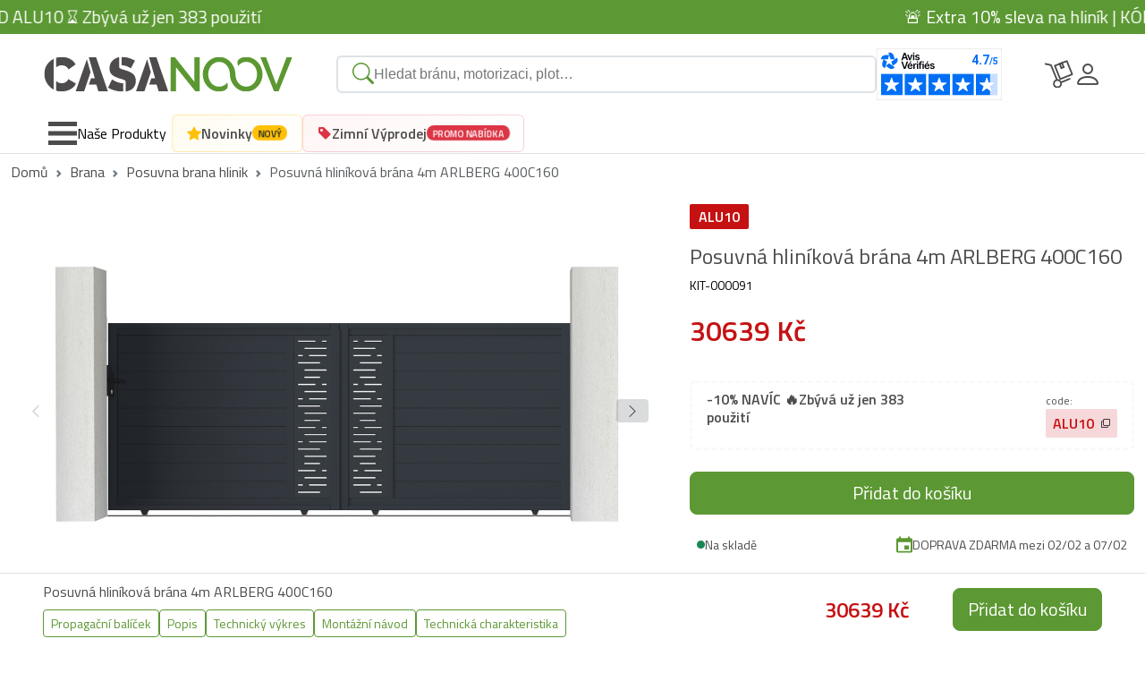

--- FILE ---
content_type: text/html; charset=utf-8
request_url: https://www.casanoov.cz/posuvna-hlinikova-brana-4m-arlberg-400c160/
body_size: 58904
content:











<!DOCTYPE html>
<html lang="cs-cz">
    <head>
        <meta charset="UTF-8">
        <meta name="viewport" content="width=device-width, initial-scale=1, shrink-to-fit=no">
        <meta name="robots" content="index, follow">
        <meta name="author" content="Casanoov">
        <meta name="description" content="Zakupte produkt ARLBERG 400C160 posuvná hliníková brána 4m. 4m posuvná brána dodávaná jako sada, kterou si sami sestavíte. Bezpečná platba a doprava zdarma">
        <meta name="content-language" content="cs-cz" />
        <title>Posuvná hliníková brána 4m ARLBERG 400C160 | Casanoov </title>

        <link rel="icon" href="https://cdn.casanoov.com/favicons/favicon.png" type="image/png">
        <link rel="shortcut icon" href="https://cdn.casanoov.com/favicons/favicon.ico" type="image/x-icon">

        <link rel="apple-touch-icon" href="https://cdn.casanoov.com/favicons/apple-touch-icon.png">
        <link rel="apple-touch-icon" sizes="57x57" href="https://cdn.casanoov.com/favicons/apple-touch-icon-57x57.png">
        <link rel="apple-touch-icon" sizes="72x72" href="https://cdn.casanoov.com/favicons/apple-touch-icon-72x72.png">
        <link rel="apple-touch-icon" sizes="76x76" href="https://cdn.casanoov.com/favicons/apple-touch-icon-76x76.png">
        <link rel="apple-touch-icon" sizes="114x114" href="https://cdn.casanoov.com/favicons/apple-touch-icon-114x114.png">
        <link rel="apple-touch-icon" sizes="120x120" href="https://cdn.casanoov.com/favicons/apple-touch-icon-120x120.png">
        <link rel="apple-touch-icon" sizes="144x144" href="https://cdn.casanoov.com/favicons/apple-touch-icon-144x144.png">
        <link rel="apple-touch-icon" sizes="152x152" href="https://cdn.casanoov.com/favicons/apple-touch-icon-152x152.png">
        <link rel="apple-touch-icon" sizes="180x180" href="https://cdn.casanoov.com/favicons/apple-touch-icon-180x180.png">
        <link rel="icon" type="image/png" sizes="192x192"  href="https://cdn.casanoov.com/favicons/android-chrome-192x192.png">
        <link rel="icon" type="image/png" sizes="256x256"  href="https://cdn.casanoov.com/favicons/android-chrome-256x256.png">
        <link rel="icon" type="image/png" sizes="16x16" href="https://cdn.casanoov.com/favicons/favicon-16x16.png">
        <link rel="icon" type="image/png" sizes="32x32" href="https://cdn.casanoov.com/favicons/favicon-32x32.png">

        
        <link href="https://fonts.googleapis.com/css?family=Titillium+Web:300,300i,400,400i,600,600i&display=swap" rel="stylesheet">
        <link href="https://cdn.jsdelivr.net/npm/bootstrap@5.3.7/dist/css/bootstrap.min.css" rel="stylesheet" integrity="sha384-LN+7fdVzj6u52u30Kp6M/trliBMCMKTyK833zpbD+pXdCLuTusPj697FH4R/5mcr" crossorigin="anonymous">
        <link rel="stylesheet" href="https://cdn.jsdelivr.net/npm/@alma/widgets@3.x.x/dist/widgets.min.css" />
        <link rel="stylesheet" href="https://cdn.jsdelivr.net/npm/swiper@11/swiper-bundle.min.css"/>
        <link rel="stylesheet" href="https://cdn.jsdelivr.net/npm/algoliasearch@4.17.2/dist/algoliasearch-lite.umd.css" />
        
            <link rel="stylesheet" href="https://cdnjs.cloudflare.com/ajax/libs/jquery-typeahead/2.11.0/jquery.typeahead.min.css" integrity="sha512-7zxVEuWHAdIkT2LGR5zvHH7YagzJwzAurFyRb1lTaLLhzoPfcx3qubMGz+KffqPCj2nmfIEW+rNFi++c9jIkxw==" crossorigin="anonymous" referrerpolicy="no-referrer" />
        


        <!-- TODO: remettre ici les autres imports CSS en fonction des besoins -->

        <link rel="stylesheet" href="/static/css_new/app.css?v=2.0.1">

        <link rel="canonical" href="https://www.casanoov.cz/posuvna-hlinikova-brana-4m-arlberg-400c160/">

        
        
            
            <link rel="alternate" hreflang="cs-cz" href="https://www.casanoov.cz/posuvna-hlinikova-brana-4m-arlberg-400c160/">
            
            <link rel="alternate" hreflang="da-dk" href="https://www.casanoov.dk/alu-skydeport-4m-arlberg-400c160/">
            
            <link rel="alternate" hreflang="de-at" href="https://www.casanoov.at/aluminium-schiebetor-4m-arlberg-400c160/">
            
            <link rel="alternate" hreflang="de-de" href="https://www.casanoov.de/aluminium-schiebetor-4m-arlberg-400c160/">
            
            <link rel="alternate" hreflang="de-lu" href="https://www.casanoov.lu/de/aluminium-schiebetor-4m-arlberg-400c160/">
            
            <link rel="alternate" hreflang="el-gr" href="https://www.casanoov.gr/syromenh-porta-4m-arlberg-h160cm-gkri-aloyminio/">
            
            <link rel="alternate" hreflang="en-dk" href="https://www.casanoov.dk/en/aluminium-sliding-gate-4m-arlberg-400c160/">
            
            <link rel="alternate" hreflang="en-fi" href="https://www.casanoov.fi/en/aluminium-sliding-gate-4m-arlberg-400c160/">
            
            <link rel="alternate" hreflang="en-gb" href="https://www.casanoov.co.uk/aluminium-sliding-gate-4m-arlberg-400c160/">
            
            <link rel="alternate" hreflang="en-ie" href="https://www.casanoov.ie/aluminium-sliding-gate-4m-arlberg-400c160/">
            
            <link rel="alternate" hreflang="en-se" href="https://www.casanoov.se/en/aluminium-sliding-gate-4m-arlberg-400c160/">
            
            <link rel="alternate" hreflang="es-es" href="https://www.casanoov.es/puerta-corrediza-de-aluminio-4m-arlberg-400c160/">
            
            <link rel="alternate" hreflang="fi-fi" href="https://www.casanoov.fi/alumiininen-liukuportti-4m-arlberg-400c160/">
            
            <link rel="alternate" hreflang="fr-be" href="https://www.casanoov.be/portail-alu-coulissant-4m-arlberg-400c160/">
            
            <link rel="alternate" hreflang="fr-fr" href="https://www.casanoov.fr/portail-alu-coulissant-4m-arlberg-400c160/">
            
            <link rel="alternate" hreflang="fr-lu" href="https://www.casanoov.lu/portail-alu-coulissant-4m-arlberg-400c160/">
            
            <link rel="alternate" hreflang="hr-hr" href="https://www.casanoov.hr/klizna-kapija-4m-arlberg-h160cm-sivi-aluminij/">
            
            <link rel="alternate" hreflang="hu-hu" href="https://www.casanoov.hu/aluminium-tolokapu-4m-arlberg-400c160/">
            
            <link rel="alternate" hreflang="it-it" href="https://www.casanoov.it/cancello-scorrevole-in-alluminio-4m-arlberg-400c160/">
            
            <link rel="alternate" hreflang="lt-lt" href="https://www.casanoov.lt/stumdomi-vartai-4m-arlberg-h160cm-pilkas-aliuminis/">
            
            <link rel="alternate" hreflang="lv-lv" href="https://www.casanoov.lv/bidamie-varti-4m-arlberg-h160cm-peleks-aluminijs/">
            
            <link rel="alternate" hreflang="nl-be" href="https://www.casanoov.be/nl/aluminium-schuifpoort-4m-arlberg-400c160/">
            
            <link rel="alternate" hreflang="nl-nl" href="https://www.casanoov.nl/aluminium-schuifpoort-4m-arlberg-400c160/">
            
            <link rel="alternate" hreflang="pl-pl" href="https://www.casanoov.pl/brama-przesuwna-4m-arlberg-wys-160cm-aluminium-szare/">
            
            <link rel="alternate" hreflang="pt-pt" href="https://www.casanoov.pt/portao-deslizante-de-aluminio-4m-arlberg-400c160/">
            
            <link rel="alternate" hreflang="ro-ro" href="https://www.casanoov.ro/poarta-culisanta-din-aluminiu-4m-arlberg-400c160/">
            
            <link rel="alternate" hreflang="sk-sk" href="https://www.casanoov.sk/brana-hlinikova-posuvna-4m-arlberg-400c160/">
            
            <link rel="alternate" hreflang="sl-si" href="https://www.casanoov.si/drsna-vrata-4m-arlberg-h160cm-siv-aluminij/">
            
            <link rel="alternate" hreflang="sv-se" href="https://www.casanoov.se/skjutgrind-4m-arlberg-h160cm-gra-aluminium/">
            
        
        

        <script>
            dataLayer = [];
            const currentCurrencyCode = "czk"
            const currentLanguageCode = "cs-cz";
            const tldPrefix = "";
            var DJANGO_ENV = "prod";
        </script>

        

        <!-- Google Tag Manager -->
        <script>(function(w,d,s,l,i){w[l]=w[l]||[];w[l].push({'gtm.start':
                new Date().getTime(),event:'gtm.js'});var f=d.getElementsByTagName(s)[0],
            j=d.createElement(s),dl=l!='dataLayer'?'&l='+l:'';j.async=true;j.src=
            'https://www.googletagmanager.com/gtm.js?id='+i+dl;f.parentNode.insertBefore(j,f);
        })(window,document,'script','dataLayer', 'GTM-NWGLFZSP');</script>
        <!-- End Google Tag Manager -->

        <!-- Schema.org -->
        
        
        <script type="application/ld+json">
            [{"@context": "https://schema.org", "@type": "Organization", "name": "casanoov", "url": "https://www.casanoov.cz/", "logo": "https://cdn.casanoov.com/logo-casanoov.png", "brand": "casanoov", "companyRegistration": "87814360100036", "acceptedPaymentMethod": [{"@type": "PaymentMethod", "@id": "http://purl.org/goodrelations/v1#VISA"}, {"@type": "PaymentMethod", "@id": "http://purl.org/goodrelations/v1#MasterCard"}, {"@type": "PaymentMethod", "@id": "http://purl.org/goodrelations/v1#PayPal"}, {"@type": "PaymentMethod", "name": "Apple Pay"}, {"@type": "PaymentMethod", "name": "Google Pay"}], "hasShippingService": [{"@type": "ShippingService", "name": "UPS"}, {"@type": "ShippingService", "name": "DPD"}], "areaServed": ["FR", "CZ", "HU", "SI", "LT", "LV", "HR", "SK", "RO", "GR", "BE", "LU", "NL", "DE", "AT", "IT", "ES", "GB", "PT", "IE", "PL", "DK", "SE", "FI"]}, {"@context": "https://schema.org", "@type": "WebSite", "name": "casanoov", "url": "https://www.casanoov.cz/", "alternateName": "Objevte na Casanoov vše, co potřebujete k vymezení svého domova: křídlová a posuvná brána, hliníková brána, motorizace, ploty, které si sami sestavíte. &#x1f7e2; Garantované zásoby. &#x1f7e2; expresní zásilka", "potentialAction": {"@type": "SearchAction", "target": "https://www.casanoov.cz/search?q={search_term_string}", "query-input": "required name=search_term_string"}}, {"@context": "https://schema.org/", "@type": "Product", "name": "Posuvná hliníková brána 4m ARLBERG 400C160", "image": "https://cdn.casanoov.com/products/KIT-000091/KIT-000091-main_image_web-d476d3601b504f558fc8c9be2f71d527.jpg", "description": "Posuvná hliníková brána 4m ARLBERG 400C160", "mpn": "KIT-000091", "brand": {"@type": "Brand", "name": "casanoov"}, "offers": {"@type": "Offer", "url": "https://www.casanoov.cz/posuvna-hlinikova-brana-4m-arlberg-400c160", "availability": "https://schema.org/InStock", "itemCondition": "https://schema.org/NewCondition", "priceCurrency": "CZK", "price": 30639.0}}, {"@context": "https://schema.org", "@type": "FAQPage", "mainEntity": [{"@type": "Question", "name": "Moje platba byla zamítnuta, co mám dělat?", "acceptedAnswer": {"@type": "Answer", "text": "Toto odmítnutí platby můžete potvrdit dvěma kroky:\n\nIhned po dokončení objednávky budete přesměrováni na stránku s oznámením o tomto odmítnutí:\n\nDo vaší e-mailové schránky bude automaticky odeslána zpráva s potvrzením, že transakce je chybná.\n\nK tomu může dojít v případě předobjednávky. V souladu s našimi závazky vybíráme finanční prostředky pouze při přípravě objednávky. Z tohoto důvodu během přípravy kontaktujeme vaši banku, abychom autorizovali výběr.\n\nV některých případech může vaše banka toto schválení odmítnout (nedostatečné finanční prostředky, překročení bankovního limitu, odmítnutí bankou atd.).\n\nJe zřejmé, že objednávku nemůžeme splnit bez vyřešení situace z vaší strany.\n\nV těchto případech vám doporučujeme:\n\nIdentifikovat důvody tohoto odmítnutí\nNajít vhodné řešení k vyřešení důvodů tohoto odmítnutí\nZnovu spustit novou objednávku s ohledem na tyto důvody (problém s 3DS, bankovní limit, nedostatek finančních prostředků atd.)\n\nOdmítnutí platby může být způsobeno několika důvody. Probereme nejčastější případy a jejich řešení.\n\nPro platby bankovními kartami a přes PayPal:\n\nSystém 3DS:\nCasanoov zabezpečuje všechny své transakce prostřednictvím systému 3DS.\nTento bezpečnostní systém se může lišit v závislosti na vaší bance: ověřovací kód, který je třeba zadat, bankovní aplikace, která vám zasílá žádost o potvrzení dané platby atd.\n\nJak to opravit?\n\nBudete muset znovu odeslat objednávku a pečlivě dodržovat proces 3DS poskytnutý vaší bankou, na který vás přesměrujeme.\n\nLimit online plateb:\nVaše banka může omezit váš limit online nákupu (pro dané období a/nebo maximum pro jednu transakci).\n\nNěkolik možných scénářů:\nProvedli jste několik po sobě jdoucích nákupů v krátkém období. Celková částka překračuje váš limit nákupu.\n\nObjednávka, kterou chcete dokončit, překračuje váš limit.\n\nJak mohu tento problém vyřešit?\nDoporučujeme kontaktovat vaši banku a ověřit si důvody odmítnutí platby.\nV případě potřeby můžete požádat banku o zvýšení limitu nebo počkat několik dní s provedením další objednávky.\nTyto změny limitu nemusí být okamžité.\nMáte také možnost použít jinou platební metodu.\n\n\n\nVaše banka odmítá transakci uznat:\nMáme jen málo důkazů, které by tuto situaci vysvětlily.\n\nJak to můžeme vyřešit?\n\nDoporučujeme kontaktovat vaši banku a ověřit si důvody odmítnutí platby.\n\nMůžete nám je poskytnout, abychom v budoucnu mohli zlepšit naše služby.\n\n\n\nNedostatek finančních prostředků:\n\nPři finalizaci objednávky požádáme vaši banku o potvrzení, zda můžeme inkasovat částku vaší objednávky. Jednou z možných situací je nedostatek finančních prostředků při zadání objednávky. V těchto případech vaše banka autorizaci odmítne.\n\nJak to mohu vyřešit?\n\nZkontrolujte finanční prostředky na účtu použitém pro transakci.\n\nV případě potřeby kontaktujte svou banku.\nJakmile ji vaše banka ověří, znovu odešlete objednávku, abyste se ujistili, že váš zůstatek znovu neblokuje autorizaci banky."}}, {"@type": "Question", "name": "Jaké barvy jsou k dispozici?", "acceptedAnswer": {"@type": "Answer", "text": "V současné době nabízí Casanoov pouze antracitově šedou (RAL 7016). Matná pískovaná bílá barva bude brzy k dispozici u některých našich modelů.\n\nV budoucnu bude Casanoov nabízet i řadu barev.\n\nKonkrétněji vám v současné době nemůžeme nabídnout konkrétní barvu.\n\nK dispozici jsou pouze produkty a barvy prezentované na webových stránkách."}}, {"@type": "Question", "name": "Jaké záruky jsou spojeny s produkty Casanoov?", "acceptedAnswer": {"@type": "Answer", "text": "Všechny naše produkty mají 2letou komerční záruku."}}, {"@type": "Question", "name": "Můžeme provést platbu po převzetí?", "acceptedAnswer": {"@type": "Answer", "text": "Tuto platební metodu momentálně nenabízíme.\n\nMomentálně je ve fázi kontroly, ale ve vaší zemi momentálně není dostupná.\n\nVíce informací naleznete v našich Obchodních podmínkách > Možnosti platby."}}, {"@type": "Question", "name": "Jaké jsou dodací lhůty u Casanoova?", "acceptedAnswer": {"@type": "Answer", "text": "U objednávek, u kterých jsou všechny produkty uvedeny jako „skladem“, se snažíme vaši objednávku připravit do 24 hodin.\n\nDodací lhůty jsou uvedeny pro každý produkt na webových stránkách Casanoov. V těchto případech nepřesahují 5 pracovních dnů.\n\nU objednávek s produkty označenými „rezervováno“ se příprava a dodání řídí nejdelší dodací lhůtou, abyste mohli obdržet celou objednávku ve skupině.\n\nDoporučujeme, abyste si mohli zadat dvě samostatné objednávky, pokud si přejete rychleji obdržet produkty skladem, a druhou objednávku s produkty, které máme vyprodané.\n\nVe všech případech bude platba z vašich objednávek stržena až po přípravě objednávky, nikoli dříve!"}}, {"@type": "Question", "name": "Ještě jsem se nestihl/a spojit s doručovatelem/doručovatelkou, abychom si domluvili doručení, co mám dělat?", "acceptedAnswer": {"@type": "Answer", "text": "Zveme vás, abyste kontaktovali zákaznický servis našeho dopravce a sdělili mu číslo vaší zásilky. Můžete s ním probrat důvody, proč doručení chybí (odkaz na DPD, zákaznický servis)."}}, {"@type": "Question", "name": "Byl mi zaslán sledovací odkaz, ale nefunguje, co mám dělat?", "acceptedAnswer": {"@type": "Answer", "text": "Aktualizace sledovacího odkazu může někdy trvat nějakou dobu. Doporučujeme se k odkazu vrátit následující den.\n\nPokud se tím situace nevyřeší, můžete nás kontaktovat prostřednictvím kontaktního formuláře zákaznického servisu v sekci „Mám další dotaz ohledně mé objednávky“."}}, {"@type": "Question", "name": "Doručovatel nepřišel, přestože bylo doručení naplánováno. Co mám dělat?", "acceptedAnswer": {"@type": "Answer", "text": "Zveme vás, abyste kontaktovali zákaznický servis našeho dopravce a sdělili mu číslo vaší zásilky. Můžete s ním probrat důvody, proč zásilka nebyla doručena a/nebo nebylo oznámeno o doručení (odkaz na DPD, zákaznický servis)."}}, {"@type": "Question", "name": "Chtěl bych si to nechat doručit jinam, jaké mám možnosti?", "acceptedAnswer": {"@type": "Answer", "text": "Pokud si objednáte produkty s rezervovanými položkami, můžete nás kontaktovat pomocí kontaktního formuláře a zjistit, zda je možné změnit vaši dodací adresu. Pokud si objednáte produkty, které jsou skladem, změna dodací adresy již není po přípravě a odeslání objednávky možná. Můžete nás však kontaktovat pomocí kontaktního formuláře a najít řešení vaší situace."}}, {"@type": "Question", "name": "Mohu si domluvit termín doručení?", "acceptedAnswer": {"@type": "Answer", "text": "Dodávky prostřednictvím našeho partnerského dopravce probíhají výhradně po domluvě schůzky dle vašeho výběru.\n\nTo vám umožní klidně určit datum doručení a být k dispozici pro vyzvednutí vaší objednávky."}}, {"@type": "Question", "name": "Chci si vybrat peníze, jaké kroky mám dodržet?", "acceptedAnswer": {"@type": "Answer", "text": "Zákonná lhůta pro odstoupení od smlouvy je 14 dní od doručení vaší objednávky. Během této lhůty máte možnost nám zaslat žádost o odstoupení od smlouvy prostřednictvím kontaktního formuláře pro poprodejní servis v sekci „Chci odstoupit od smlouvy“. Budete si muset vybrat produkt (produkty), u kterého/kterých chcete odstoupit od smlouvy. Budete muset vyplnit a odeslat formulář pro odstoupení od smlouvy. Ten je k dispozici ke stažení prostřednictvím tohoto odkazu. Odstoupení od smlouvy je vázáno na podmínky, které naleznete v našich Všeobecných prodejních podmínkách > Právo na odstoupení od smlouvy. Důrazně doporučujeme, abyste se s nimi znovu seznámili!"}}, {"@type": "Question", "name": "Všiml/a jsem si problému s produktem po doručení, co mám dělat?", "acceptedAnswer": {"@type": "Answer", "text": "Kontaktujte nás prosím co nejdříve pomocí kontaktního formuláře zákaznického servisu. Postupujte podle kroků a vyberte sekci „Mám problém s objednávkou“ a popište problém. Pomůžeme vám s jeho vyřešením."}}, {"@type": "Question", "name": "Jak funguje doručování na Casanoově?", "acceptedAnswer": {"@type": "Answer", "text": "Doručovací systém spravuje náš partnerský dopravce. Je založen na plánování schůzek, které si určíte vy.\n\nDoručení si tedy můžete naplánovat podle své dostupnosti.\n\nJak to funguje? Je to velmi jednoduché:\n\nO průběhu vaší objednávky vás budeme informovat ve vašem účtu Casanoov v sekci „Moje objednávky“.\nNáš partner vám zašle textovou zprávu na vámi uvedené číslo mobilního telefonu.\nTato zpráva navrhne data pro plánování doručení.\nBudete požádáni o zadání data pro každý balíček, který tvoří vaši objednávku (můžete je pak naplánovat na stejné datum, abyste zjednodušili příjem vaší objednávky)."}}, {"@type": "Question", "name": "Lze produkty Casanoov znovu brousit?", "acceptedAnswer": {"@type": "Answer", "text": "Aby se vaše produkty co nejlépe hodily do prostoru, ve kterém jsou určeny k instalaci, mají všechny naše otočné brány, branky a ploty výhodu v tom, že je lze zkrátit na míru.\nTato možnost přizpůsobení však není k dispozici pro výšku.\nTo je částečně způsobeno profilovanými svislými sloupky, které nelze zkrátit, protože by to ohrozilo strukturální integritu produktu.\n\nChcete-li změnit velikost produktu, jednoduše nařežte lamely a vodorovné sloupky pomocí vhodného vybavení (bruska se speciálním hliníkovým kotoučem, ochranou nože atd.). Pokyny k přizpůsobení produktu si můžete vyžádat prostřednictvím našeho kontaktního formuláře.\n\nJe důležité si uvědomit, že přizpůsobení vašeho produktu je výhradní odpovědností vaší společnosti."}}, {"@type": "Question", "name": "Moje objednávka je neúplná, co mám dělat?", "acceptedAnswer": {"@type": "Answer", "text": "Chybí vám balíček?\n\nNejprve si můžete ověřit, zda jste obdrželi všechny balíčky obsažené ve vaší objednávce, přihlášením do svého účtu v sekci „Podrobnosti o mé objednávce“. To vám umožní zkontrolovat, zda byly všechny balíčky doručeny. Pokud některý z balíčků nedorazil nebo pokud doručení trvá neobvykle dlouho, kontaktujte nás prosím pomocí kontaktního formuláře zákaznického servisu.\n\nChybí vám v balíčku nějaké položky?\n\nKontaktujte nás prostřednictvím kontaktního formuláře poprodejního servisu a uveďte chybějící díly a jejich kódování (proveďte kompletní inventuru dílů ve vašich balíčcích a porovnejte je s díly uvedenými v montážním návodu). V závislosti na chybějících prvcích společně najdeme řešení, abyste si mohli své položky s klidem sestavit!"}}, {"@type": "Question", "name": "Který motor je vhodný pro model, který jsem si vybral?", "acceptedAnswer": {"@type": "Answer", "text": "Na našem online prodejním webu nabízíme dva typy motorů: pro posuvné brány a pro křídlové brány.\n\n● Dva modely motorů pro posuvné brány:\n\nMotor RANGER C300\n\nMaximální hmotnost brány: 300 kg\nNapájení: 230 V\nPříslušenství k dispozici:\n- 2 4tlačítkové dálkové ovladače\n- Nylonový stojan (4 m – 12 kusů po 33 cm)\n\nMotorizace TANKER C600\n\nMaximální hmotnost brány: 600 kg\nNapájení: 230 V\nPříslušenství k dispozici:\n- 2 4tlačítkové dálkové ovladače\n- Nylonový stojan (4 m – 12 kusů po 33 cm)\n- Sada 2 fotobuněk PHOTOCELL\n- 1 semafor FLASH\n\n● Tři modely motorů pro otočné brány:\n\nMotor RANGER B150\n\nMaximální hmotnost na křídlo: 150 kg\nMaximální délka na křídlo: 2 metry\nNapájení: 24 V\nPříslušenství k dispozici:\n- 2 4tlačítkové dálkové ovladače\n\nMotor TANKER B250\n\nMaximální hmotnost na křídlo: 300 kg\nMaximální délka na křídlo: 2,5 metru\nNapájení: 24 V\nPříslušenství:\n- 2 4tlačítkové dálkové ovladače 4 tlačítka\n- Sada 2 fotobuněk PHOTOCELL\n- 1 signální světlo FLASH\n\nVšechny tyto informace, včetně technických specifikací, popisů a příslušných montážních pokynů, naleznete v každém z produktových listů."}}, {"@type": "Question", "name": "Čeká se na platbu, co to znamená?", "acceptedAnswer": {"@type": "Answer", "text": "Čekající platba může mít několik důvodů, ale nejčastější je, když si na webových stránkách zadáte předobjednávku.\n\nJak je vysvětleno v otázce „Předobjednávka, co to znamená?“, částku vaší předobjednávky strhneme v okamžiku rezervace.\n\nJedná se o druh rezervace produktu ještě předtím, než bude znovu skladem. To vám umožňuje zajistit, že budete mít produkt k dispozici, jakmile bude znovu k dispozici.\n\nDalší možný scénář:\n- Nedokončili jste platbu použitou platební metodou.\nJe například možné, že jste nezadali bezpečnostní kód 3DS.\nV tomto případě se platba rychle stane odmítnutou. Budete o tom informováni e-mailem. (Viz odmítnutá platba.)"}}, {"@type": "Question", "name": "Mám problém s přihlášením, jak to mohu vyřešit?", "acceptedAnswer": {"@type": "Answer", "text": "Problémy s připojením mohou být způsobeny několika faktory:\n\n●   Chyba při přihlašování na web: \n\nMožná se pokoušíte přihlásit na nesprávný web Casanoov. \n\nPokud jste si například vytvořili účet na casanoov.fr, budete se moci přihlásit pouze na casanoov.fr.\n\nNebudete proto moci zadat objednávku na našich dalších webech: casanoov.de / casanoov.es / atd.\n\nUjistěte se tedy, že se přihlašujete na správný web Casanoov, na kterém jste se dříve zaregistrovali.\n\nPoznámka: Je důležité si vytvořit účet v zemi, do které si přejete, aby vám byla objednávka doručena.\nPokud například žijete ve Francii a chcete, aby vám byla objednávka doručena do Francie, je důležité si vytvořit účet na webu casanoov.fr. Jinak vám nebude možné doručit objednávku do této země.\n\n● Chyba hesla:\n\nMožná se nebudete moci přihlásit kvůli chybě hesla.\n\nV takovém případě, pokud si již nepamatujete své heslo nebo jste ho ztratili, doporučujeme vám přejít do sekce „Potřebuji informace o fungování mého účtu“, kde naleznete postup pro změnu hesla."}}, {"@type": "Question", "name": "Jaký je rozdíl mezi dodací adresou a fakturační adresou?", "acceptedAnswer": {"@type": "Answer", "text": "\nFakturační adresa představuje totožnost a kontaktní údaje osoby, která objednávku zadává.\n\nDoručovací adresa představuje totožnost a kontaktní údaje osoby, která objednávku obdrží.\n\nDoručovací adresa se proto může lišit od fakturační adresy.\n\nPokud si přejete, aby byla vaše objednávka doručena na jinou adresu, než je fakturační adresa (pracoviště, místo pro předávání balíků, druhý domov atd.), můžete zvolit jinou dodací adresu.\n\n● Požadované informace pro doručení usnadní přijetí vaší objednávky.\nUžitečnost informací, které je třeba poskytnout:\n- Celá adresa\n- Jméno a příjmení\n- Číslo mobilního telefonu (pouze pro dodací adresu, abychom vás informovali o průběhu doručení, komunikaci s doručovatelem atd.)\n\n● Požadované informace pro fakturaci nám umožní vystavit fakturu dle vašich potřeb.\nUžitečnost informací, které je třeba poskytnout:\n- Celá adresa\n- Jméno a příjmení\n\nV případě potřeby můžete vytvořit více fakturačních a dodacích adres."}}, {"@type": "Question", "name": "Je snadné sestavit produkty Casanoov?", "acceptedAnswer": {"@type": "Answer", "text": "Všechny naše produkty jsou dodávány jako sady k sestavení.\nNaše produkty jsme navrhli a zkonstruovali tak, aby se snadno montovaly, a zajistili tak příjemný zákaznický zážitek.\nPoskytli jsme jasné pokyny k instalaci, které si můžete stáhnout.\nVeškeré příslušenství potřebné k instalaci brány je dodáváno a vše, co je součástí našich bran, je podrobně popsáno v technických specifikacích a popisu produktu.\n\nVšechny tyto informace naleznete v každém z našich produktových listů na těchto různých kartách:\n\nNa kartě „Technické specifikace“\nNa kartě „Technický diagram“\nNa kartě „Montážní pokyny“\n\nMáte-li jakékoli dotazy ohledně instalace po obdržení a montáži vašich produktů, můžete nás kdykoli kontaktovat pomocí kontaktního formuláře Casanoov.\n"}}, {"@type": "Question", "name": "Mohu změnit datum doručení?", "acceptedAnswer": {"@type": "Answer", "text": "Termíny doručení si vybíráte vy a náš partnerský dopravce. Doporučujeme, abyste ho neprodleně kontaktovali a posoudili své možnosti změny data doručení. Můžete tak učinit pomocí odkazu (odkazů) pro sledování vašich balíků a ověřit si, zda je možné doručení změnit."}}, {"@type": "Question", "name": "Zapomněl/a jsem heslo, co mám dělat?", "acceptedAnswer": {"@type": "Answer", "text": "\nNejprve se musíte přihlásit na přihlašovací stránku, která se nachází v horní části stránky s ikonou znaku.\nDostanete se na následující stránku, klikněte na „Zapomenuté heslo“:\nPoté jednoduše zadejte svou e-mailovou adresu a krátce poté vám bude zaslán e-mail s možností změny hesla (e-mail se může dostat do složky SPAM, zkontrolujte složku SPAM).\nNyní se můžete přihlásit ke svému účtu s novými přihlašovacími údaji.\n"}}, {"@type": "Question", "name": "Jak si vytvořím uživatelský účet na Casanoovu?", "acceptedAnswer": {"@type": "Answer", "text": "Účet si můžete vytvořit kliknutím přímo na ikonu představující postavu v pravém horním rohu.\n\nPoté se dostanete na přihlašovací a/nebo registrační stránku; stačí kliknout na tlačítko „Registrovat“.\n\nNyní stačí vyplnit formulář pro vytvoření účtu svými osobními údaji (titul, příjmení a jméno) a také svou e-mailovou adresou. Poté si zvolte své důvěrné heslo.\nZbývá už jen ověřit svůj účet kliknutím na tlačítko „Vytvořit můj účet“."}}, {"@type": "Question", "name": "Jak používat systém upozornění na produkty, který nabízí Casanoov?", "acceptedAnswer": {"@type": "Answer", "text": "Nedostupný produkt nelze objednat.\nPokud vás však zaujme nedostupný produkt, můžete být upozorněni, až bude opět skladem. Postupujte takto:\n\nVyhledejte požadovaný model; poté budete přesměrováni na stránku produktu:\n\nPoté klikněte na tlačítko „Upozornit mě“ v pravém dolním rohu stránky produktu:\n\nBudete přesměrováni na přihlašovací stránku:\n\nPro potvrzení upozornění musíte být přihlášeni ke svému účtu Casanoov:\n\n● Pokud již máte účet: zadejte svou e-mailovou adresu a heslo používané pro váš účet Casanoov a klikněte na „Přihlásit se“.\n\n● Pokud jste v Casanoov noví: Klikněte na „Registrovat“ a poté si vytvořte účet Casanoov.\n\nPo přihlášení nebo registraci se otevře tato stránka, která potvrdí vytvoření vašeho upozornění na produkt, o který máte zájem:\n\nVy už jen musíte počkat, my se postaráme o zbytek a dáme vám vědět, jakmile bude produkt opět skladem!\n\nPoznámka: Pokud produkt nebude opět k dispozici, budeme vás informovat, jakmile se o slevě dozvíme."}}, {"@type": "Question", "name": "Jaké jsou přesné rozměry produktů Casanoov?", "acceptedAnswer": {"@type": "Answer", "text": "Přesné rozměry každého z našich produktů najdete přímo v jeho produktovém listu.\n\nChcete-li to provést, vyhledejte požadovaný model a budete přesměrováni na jeho produktový list:\nPoté klikněte na záložku „Technický výkres“:\nZde jsou uvedeny přesné rozměry produktu a další prvky specifické pro daný produkt.\nMůžete také kliknout na „Technické vlastnosti“\nPřesné rozměry daného produktu najdete na prvním místě:\n"}}, {"@type": "Question", "name": "Obdržel(a) jsem špatný produkt", "acceptedAnswer": {"@type": "Answer", "text": "Poté, co nám zašlete informace o objednávce a příslušných balíčcích, budeme vám moci zaslat pokyny k vrácení příslušných balíků a umožníme vám zaslat neobdržený produkt."}}, {"@type": "Question", "name": "Můj produkt nefunguje správně kvůli povětrnostním podmínkám, co mám dělat?", "acceptedAnswer": {"@type": "Answer", "text": "Kontaktujte nás prosím prostřednictvím kontaktního formuláře v sekci „Můj produkt již nefunguje“ v závislosti na situaci. Společně určíme kroky, které je třeba podniknout k nalezení řešení vzniklého problému."}}, {"@type": "Question", "name": "Musel jsem odmítnout produkt, protože byl poškozený, co mám dělat?", "acceptedAnswer": {"@type": "Answer", "text": "V případě odmítnutí z důvodu poškozených balíků obdržíme od našeho partnerského dopravce informace o vrácení produktu. Kontaktujte nás prostřednictvím našeho kontaktního formuláře v sekci „Mám problém s mou objednávkou“ a postupujte podle postupu vytváření souboru poprodejního servisu. To nám umožní sledovat situaci a informovat vás o průběhu opětovného odeslání poškozených balíků."}}, {"@type": "Question", "name": "Ve sledování zásilky se mi zobrazuje zpráva, že je problém s mou adresou. Co mám dělat?", "acceptedAnswer": {"@type": "Answer", "text": "Doporučujeme vám kontaktovat nás pomocí našeho kontaktního formuláře. Zároveň je nezbytné, abyste kontaktovali našeho partnerského dopravce a aktualizovali svou adresu a/nebo poskytli doplňující informace o vaší dodací adrese."}}, {"@type": "Question", "name": "Jak mohu zadat objednávku?", "acceptedAnswer": {"@type": "Answer", "text": "\nVyhledejte a vyberte produkt, který Casanoov nabízí, prostřednictvím kategorií produktů nebo přímo přes vyhledávací lištu. Poté se dostanete na stránku produktu:\n\nPřidejte položku (položky) dle vašeho výběru kliknutím na tlačítko „Přidat do košíku“.\nVáš košík se zobrazí vpravo; nyní můžete zadat objednávku (nebo pokračovat v nákupu, pokud vás zajímají další produkty).\nOdeslání objednávky vyžaduje vytvoření uživatelského účtu (v případě potřeby viz otázka „Jak si vytvořím účet?“), abychom znali dodací adresu, fakturační adresu a užitečné kontaktní informace, aby doručovatel mohl naplánovat a zajistit doručení v dobrých podmínkách. *\nVaše potřeba je sdělit nám preferovaný způsob platby pro registraci objednávky a my se postaráme o vše ostatní!\nObdržíte automatický e-mail s potvrzením, že vaše objednávka byla zaregistrována. Objednávku poté během několika příštích dnů připravíme a odešleme.\nPrůběh vaší objednávky můžete sledovat ve své zákaznické sekci v sekci „Moje objednávky“.\n\nJakmile budete přesměrováni do sekce „Moje objednávky“, klikněte u dané objednávky na „Zobrazit podrobnosti“:\n\nSledování vaší objednávky můžete nakonec zobrazit kliknutím na „Sledovat balík“:\n\nPoznámka: Může se jednat o problém s vaší platební metodou, který nám brání v ověření vaší objednávky. Doporučujeme vám prostudovat si informace uvedené v sekci Často kladených otázek „Platba > Platba neověřena“, abyste pochopili důvody tohoto problému. V takovém případě obdržíte e-mail s oznámením o odmítnutí platby za vaši objednávku."}}, {"@type": "Question", "name": "Do kterých zemí Casanoov dodává?", "acceptedAnswer": {"@type": "Answer", "text": "V současné době doručujeme do přibližně deseti různých zemí po celé Evropě: Francie, Německo, Španělsko, Itálie, Belgie, Holandsko a Polsko.\nPro ostrovy:\n\nDoručujeme také na pevninské francouzské ostrovy (např. Korsika). V současné době však nedoručujeme do francouzských zámořských území.\n\nUpozornění:\n\nJe důležité si vytvořit účet v zemi, kam si přejete, aby vám byla objednávka doručena.\n\nNapříklad pokud žijete ve Francii a chcete, aby vám byla objednávka doručena do Francie, je nezbytné si vytvořit účet na webových stránkách casanoov.fr.\nJinak nebude doručení do Francie možné / Jinak vám nebude možné nechat si objednávku doručit do této země."}}, {"@type": "Question", "name": "Doručujete na ostrovy (Korsika atd.)?", "acceptedAnswer": {"@type": "Answer", "text": "Ano, nyní doručujeme do pevninské Francie (např. na Korsiku). V současné době však nedoručujeme do francouzských zámořských území."}}, {"@type": "Question", "name": "Chci zrušit svou objednávku, co mám dělat?", "acceptedAnswer": {"@type": "Answer", "text": "Pokud si objednáte produkty, které jsou rezervovány, můžete požádat o zrušení objednávky pomocí kontaktního formuláře. Po nabytí účinnosti zrušení vám zašleme e-mail s potvrzením zrušení. Pokud si objednáte produkty, které jsou skladem, zrušení objednávky již není možné během přípravy a odesílání objednávky. Doporučujeme vám kontaktovat zákaznický servis pomocí kontaktního formuláře, abyste zjistili nejlepší řešení pro zrušení objednávky po jejím odeslání."}}, {"@type": "Question", "name": "Chci si vybrat peníze, co mám dělat?", "acceptedAnswer": {"@type": "Answer", "text": "Casanoov vám poskytuje formulář pro odstoupení od smlouvy v našich všeobecných obchodních podmínkách. Připomínáme, že na podání žádosti o odstoupení od smlouvy máte až 14 dní od doručení objednávky. Veškeré informace týkající se podmínek odstoupení od smlouvy naleznete v našich všeobecných obchodních podmínkách."}}, {"@type": "Question", "name": "Casanoove, kdo jsme?", "acceptedAnswer": {"@type": "Answer", "text": "Chcete získat více informací o Casanoovu?\nZveme vás k přečtení informací uvedených na následujících odkazech:\nPrávní upozornění\nNaše závazky\nKdo jsme\n\nChcete nás kontaktovat telefonicky?\n\nVědomě jsme se rozhodli, že vám nenabízíme prémiové telefonní číslo, kde byste nemuseli dostat všechny odpovědi na vaše otázky.\n\nSnažíme se:\n\nUmístit všechny potřebné informace online (jasné pokyny a rozložené pohledy, technické specifikace, hodnocení atd.)\nOdpovědět na všechny vaše písemné požadavky do 24 pracovních hodin: písemné odpovědi jsou obecně podrobnější a přesnější než telefonický rozhovor.\nZavolat našim zákazníkům zpět, pokud nám to pomůže lépe uspokojit jejich potřeby. Chcete-li to udělat, zašlete nám prosím žádost prostřednictvím formuláře a odpovězte ne na níže uvedenou otázku: „Našli jste odpověď na svou otázku?“\n\nChcete vědět, zda existují prodejny Casanoov?\n\nNaše produkty se prodávají výhradně online.\nBohužel nemáme showroom, kde byste si mohli prohlédnout vizuální vzhled našich produktů, ani prodejnu, kde byste si mohli zakoupit na místě.\n\nSnažíme se vám poskytnout veškeré technické informace, které potřebujete k výběru, na našich webových stránkách, ať už v Často kladených otázkách nebo v našich produktových listech.\nPokud například potřebujete další informace o:\n\nProduktu, podívejte se prosím na záložku „Potřebuji informace o produktu“.\n\nDodávce, podívejte se prosím na záložku „Potřebuji informace o dodávce“.\n\nPlatbě, podívejte se prosím na záložku „Potřebuji platební informace“.\n\nAbychom vám poskytli představu o konečném výsledku a kvalitě našich produktů v reálných situacích, nabízíme našim zákazníkům možnost předvést jejich práci. Pokud si přejete, můžete si tyto projekty prohlédnout také přímo na našich webových stránkách.\n\nZa tímto účelem vyhledejte požadovaný model; poté budete přesměrováni na stránku jeho produktu:\n\nPoté klikněte na záložku „Fotografie zákazníků“.\nPoté budete přesměrováni na všechny fotografie zveřejněné našimi zákazníky, které nám ukazují jejich instalace.\n"}}, {"@type": "Question", "name": "Jsou tam nějaké obchody nebo showroomy, kde si mohu prohlédnout produkty Casanoov?", "acceptedAnswer": {"@type": "Answer", "text": "Naše produkty se prodávají výhradně online.\n\nBohužel nemáme showroom, kde byste si mohli prohlédnout vizuální vzhled našich produktů, ani prodejnu, kde byste si je mohli zakoupit na místě.\n\nSnažíme se vám poskytnout veškeré technické informace, které potřebujete k výběru, na našich webových stránkách, ať už v Často kladených otázkách nebo v našich produktových listech.\nPokud například potřebujete další informace o:\n\nProduktu, podívejte se na záložku „Potřebuji informace o produktu“.\n\nInformace o doručení naleznete v části „Potřebuji informace o doručení“.\nInformace o platbě naleznete v záložce „Potřebuji platební informace“.\n\nAbychom vám poskytli představu o konečném výsledku a kvalitě našich produktů v reálných situacích, nabízíme našim zákazníkům možnost předvést jejich práci. Pokud si přejete, můžete si tyto projekty prohlédnout přímo na našich webových stránkách.\n\nZa tímto účelem vyhledejte požadovaný model; poté budete přesměrováni na stránku jeho produktu:\n\nPoté klikněte na záložku „Fotografie zákazníků“.\nPoté budete přesměrováni na všechny fotografie zveřejněné našimi zákazníky, které nám ukazují jejich instalace.\n \n"}}, {"@type": "Question", "name": "Můžeme vás kontaktovat telefonicky?", "acceptedAnswer": {"@type": "Answer", "text": "Vědomě jsme se rozhodli nenabízet vám prémiové telefonní číslo, na kterém byste mohli nedostat všechny odpovědi na své otázky.\n\nSnažíme se:\n\nZveřejnit online všechny potřebné informace (jasné pokyny a rozložené pohledy, technické specifikace, hodnocení atd.)\nOdpovědět na všechny vaše písemné požadavky do 24 pracovních hodin: písemné odpovědi jsou obvykle podrobnější a přesnější než telefonický rozhovor.\nZavolat zpět našim zákazníkům, pokud nám to pomůže lépe uspokojit jejich potřeby. Chcete-li to udělat, zašlete nám prosím požadavek prostřednictvím formuláře a na níže uvedenou otázku odpovězte ne: „Našli jste odpověď na svou otázku?“\n"}}, {"@type": "Question", "name": "Předobjednávka, co to je?", "acceptedAnswer": {"@type": "Answer", "text": "Casanoov si klade za cíl nabízet pouze produkty, které jsou skladem k zakoupení.\n\nSystém prioritních rezervací vám umožňuje definitivně si předobjednat produkty, o které máte zájem, pro další zásilku. Máte naprostou transparentnost ohledně odhadovaných dodacích lhůt těchto produktů.\n\nV praxi jednoduše vyberte produkty, o které máte zájem, a přidejte je do košíku.\n\nPředobjednávka s Casanoovem nebyla nikdy jednodušší.\n\nVíce informací v našich Obchodních podmínkách > Produkty k předobjednání\n\nChcete-li si předobjednat u Casanoova, nejprve vyhledejte požadovaný model a poté budete přesměrováni na stránku produktu:\nPoté klikněte na tlačítko „Předobjednat“, které je k dispozici a viditelné na každé stránce našich produktů:\nBudete přesměrováni na přihlašovací stránku:\nPro potvrzení žádosti o předobjednávku musíte být přihlášeni ke svému účtu Casanoov:\n\nPokud již máte účet: zadejte svou e-mailovou adresu a heslo používané pro váš účet Casanoov a klikněte na „Přihlásit se“.\nPokud jste na Casanoovu noví: Klikněte na „Registrovat“ a poté si vytvořte účet Casanoov.\n\nPo přihlášení nebo registraci dokončete předobjednávku a zajistěte si prioritní rezervaci pro budoucí objednávky.\nPotvrzovací e-mail vaší předobjednávky vám bude automaticky zaslán. Stačí počkat, až bude váš produkt opět skladem a dorazí k vám domů! (Zašleme vám e-maily, abychom vás o tom informovali!)\n"}}, {"@type": "Question", "name": "Jaké jsou záruky ochrany mých údajů?", "acceptedAnswer": {"@type": "Answer", "text": "Společnost Casanoov se osobně zavazuje chránit všechny vaše osobní údaje. Tyto údaje slouží pouze k bezpečnému doručení vašich produktů.\nV souladu s francouzským zákonem o ochraně osobních údajů ze dne 6. ledna 1978 máte právo kdykoli na přístup k vašim osobním údajům, na jejich opravu nebo na vznesení námitky proti nim.\nTuto akci lze uplatnit:\n● přímo na webových stránkách v sekci „Můj účet“ a poté v sekci „Moje osobní údaje“\n● písemně na náš zákaznický servis, my pak podle vašich požadavků vykonáme nezbytné kroky."}}, {"@type": "Question", "name": "Jak můžeme upravit osobní údaje v našem uživatelském účtu?", "acceptedAnswer": {"@type": "Answer", "text": "\nNejprve se musíte přihlásit ke svému účtu, který se nachází v pravém horním rohu domovské stránky:\n\nPoté se přihlaste pomocí své e-mailové adresy a hesla.\nNa této stránce klikněte na záložku „Moje osobní údaje“:\nV sekci „Moje osobní údaje“ můžete upravit všechna zadaná pole.\n\nChcete provést změny, které tímto způsobem nejsou k dispozici?\n\nNa otázku „Našli jste odpověď na svou otázku“ níže odpovězte ne. Kontaktní formulář vám umožní požádat nás o konkrétní úpravy podle vašich potřeb."}}, {"@type": "Question", "name": "Paypal, bezpečná platební metoda!", "acceptedAnswer": {"@type": "Answer", "text": "Používání PayPalu je zdarma. Jednoduše si vytvořte účet PayPal nebo použijte stávající. Poté budete přesměrováni na dialogové okno spravované PayPalem, kde dokončíte platbu.\n\nPo dokončení platby vám bude po transakci zasláno potvrzení e-mailem.\n\nS PayPalem není nutné při platbě za objednávku na našich stránkách poskytovat své bankovní údaje: vaše finanční informace nejsou sdíleny s prodejcem.\n\nPayPal šifruje a zabezpečuje vaše data a funguje jako prostředník pro dokončení vašich transakcí zcela bezpečným způsobem.\n\nPayPal nabízí dle vlastního uvážení čtyřdílný platební systém. Doporučujeme kontaktovat PayPal, abyste zjistili, zda splňujete podmínky pro tuto možnost."}}, {"@type": "Question", "name": "Jaké jsou dodací lhůty produktů Casanoov?", "acceptedAnswer": {"@type": "Answer", "text": "U objednávek, kde jsou všechny produkty označeny jako „Skladem“, se snažíme připravit vaši objednávku za méně než 24 hodin.\n\nDodací lhůty jsou uvedeny na každé stránce našich produktů.\n\nZa tímto účelem vyhledejte požadovaný model; poté budete přesměrováni na stránku produktu:\nDodací lhůta se zobrazí přímo na stránce produktu, vedle tlačítka „Přidat do košíku“.\n\nU objednávek s produkty „Rezervováno“ proběhne příprava a dodání, jakmile bude produkt skutečně opět skladem.\n\nNabízíme vám delší dodací lhůtu, abyste mohli obdržet celou objednávku najednou.\n\nDoporučujeme zadat dvě samostatné objednávky, pokud chcete produkty skladem obdržet rychleji, a zadat druhou objednávku s produkty, které máme vyprodané.\nNaše poplatky za dopravu jsou zdarma, takže to nebude mít žádný vliv na vaši konečnou cenu."}}, {"@type": "Question", "name": "Děláte práci „na zakázku“?", "acceptedAnswer": {"@type": "Answer", "text": "Všechny naše produkty jsou vyráběny v průmyslovém měřítku a dodávány vám jako sady pro svépomocnou montáž a instalaci.\n\nCasanoov proto v současné době nenabízí produkty na míru v nejpřísnějším slova smyslu.\n\nNaše produkty však byly navrženy tak, aby každý z nich splňoval vaše specifické potřeby.\n\nAby se vaše produkty co nejlépe přizpůsobily prostoru určenému pro jejich instalaci, mají všechny naše brány, brány a ploty tu výhodu, že je lze řezat pouze na šířku.\n\nTato možnost přizpůsobení však není k dispozici na výšku.\nTo je dáno především profilováním svislých sloupků, které nelze řezat, protože by to ohrozilo strukturální integritu produktu.\nVýšky, které Casanoov v současné době nabízí, jsou: 115/120 cm, 140 cm, 160 cm a 180 cm.\n\nChcete-li změnit velikost produktu, jednoduše nařežte lamely a vodorovné sloupky pomocí vhodného vybavení (bruska se speciálním hliníkovým kotoučem, ochranou nože atd.)."}}, {"@type": "Question", "name": "Existuje montážní služba pro produkty Casanoov?", "acceptedAnswer": {"@type": "Answer", "text": "V současné době nabízíme naše produkty pouze s doručovací službou.\n\nMomentálně nenabízíme montážní řešení.\n\nNaše brány se však snadno montují a dají se relativně rychle nainstalovat.\n\nAbychom vám pomohli s celým procesem montáže produktu, uvádíme zde informace dostupné na každém z našich produktových listů:\n\nDobré vědět:\nNaši zákazníci někdy kontaktují řemeslníky nebo dodavatele, kteří se specializují na montáž a instalaci produktů podobných našim.\nMůžete si proto ověřit, zda ve vašem regionu existují nějací řemeslníci, kteří vám mohou pomoci s dokončením a realizací vašeho projektu.\n\nVšechny tyto informace naleznete na každém z našich produktových listů prostřednictvím těchto různých záložek:\n\nNa záložce „Technické specifikace“:\n\nNa záložce „Technický diagram“:\n\nNa záložce „Montážní pokyny“:\n\n"}}, {"@type": "Question", "name": "Co znamená otevřenost v produktech Casanoov?", "acceptedAnswer": {"@type": "Answer", "text": "Změna směru otevírání našich produktů podléhá bezpečnostním požadavkům.\nZde jsou však možnosti otevírání, které máte k dispozici v závislosti na každém typu produktu:\n\nSměr otevírání každé z našich bran a branek najdete přímo v příslušném produktovém listu.\n\nVyhledejte požadovaný model; poté budete přesměrováni na jeho produktový list:\n\nPoté klikněte na záložku „Technický diagram“:\n\nZde je uveden směr otevírání produktu a další prvky specifické pro daný produkt."}}, {"@type": "Question", "name": "Jaká je hmotnost produktů Casanoov?", "acceptedAnswer": {"@type": "Answer", "text": "Hmotnost každého z našich produktů, včetně každého balení, které odpovídá vašemu produktu, najdete přímo v jeho produktovém listu.\n\nChcete-li to provést, vyhledejte požadovaný model; poté budete přesměrováni na jeho produktový list. Poté klikněte na záložku „Technický diagram“.\nZde je uvedena hmotnost a další informace specifické pro daný produkt. Můžete také kliknout na „Technické vlastnosti“.\nPřesnou hmotnost každého balení, které tvoří produkt, pak najdete ve spodní části sekce.\n"}}, {"@type": "Question", "name": "Jak získám pomoc s produktem nebo další informace?", "acceptedAnswer": {"@type": "Answer", "text": "Můžete nás kontaktovat pomocí kontaktního formuláře v sekci „Dotazy k produktům“. Uděláme vše pro to, abychom vám poskytli veškerou potřebnou pomoc a zodpověděli vaše dotazy ohledně našich produktů.\n\nSystém otázek a odpovědí bude velmi rychle zaveden pro každý z našich produktů, aby i vaše dotazy mohly pomoci komunitě Casanoov s jejich výběrem!"}}, {"@type": "Question", "name": "U některých produktů se píše, že jsou „nedostupné“, co to znamená?", "acceptedAnswer": {"@type": "Answer", "text": "Casanoov navrhuje a vytváří své produkty s jediným cílem – uspokojit vaše potřeby.\n\nBrzy k dispozici:\n\nTento stav u našich produktů znamená, že jejich opětovné dodání je definováno přibližným datem. Tato informace je viditelná na našich produktových listech pod krátkým popisem.\n\nV tomto případě můžete použít funkci „Upozornit mě“, abyste byli upozorněni, až bude produkt opět skladem, pokud máte zájem. Chcete-li tento proces dodržet, zveme vás k prohlédnutí našich Často kladených otázek v sekci „Upozornění, jak to mám udělat?“.\n\nOběť vlastního úspěchu:\n\nVe všech případech se jedná o produkty, jejichž zásoby jsou vyprodány; položky bez zásob jsou pak označeny jako „Nedostupné“.\n\nTento produkt bude obnoven, ale momentálně je vyprodán a zatím nemáme k dispozici datum vrácení.\n\nStejně jako v předchozím případě u položek „Brzy k dispozici“ si můžete vytvořit upozornění, které vás upozorní, až budou opět k dispozici.\n\nNěkdy je pravděpodobné, že určité produkty již nesplňují očekávání komunity Casanoov.\n\nV těchto případech můžeme ukončit výrobu určitých položek, abychom vám mohli nabídnout nové řady, které lépe splňují vaše očekávání.\n\nKdykoli nás můžete kontaktovat a zjistit, zda bude tento produkt v určitém okamžiku obnoven, a pokud to není plánováno, můžeme vám nabídnout různé alternativy k podobným produktům."}}, {"@type": "Question", "name": "Některé produkty jsou rezervovatelné, co to znamená?", "acceptedAnswer": {"@type": "Answer", "text": "Víme, že produkty brzy dorazí do našich skladů, ale raději vás na tento stav upozorňujeme.\n\nKonkrétně vám nabízíme možnost si produkty rezervovat přednostně, zadat způsob platby a zadat objednávku jako obvykle. Platba bude poté okamžitá a vaše rezervace trvale zablokuje budoucí zásoby. Máte zaručeno, že svůj produkt obdržíte.\n\nVíce informací naleznete v našich Obchodních podmínkách > Rezervovatelné produkty"}}, {"@type": "Question", "name": "Mohu platit za svou objednávku ve splátkách?", "acceptedAnswer": {"@type": "Answer", "text": "Casanoov nabízí dvě možnosti platby:\n\n- Paypal 4x\nTuto možnost nabízí náš platební partner Paypal. Casanoov tuto možnost v současné době implementuje. Tato možnost vám bude nabídnuta přímo po dokončení objednávky jako způsob platby.\n\nJaké jsou podmínky přijetí?\nPodmínky pro platbu přes Paypal jsou na jejich uvážení. Můžete je kontaktovat a zjistit, jaké možnosti máte k dispozici.\n\n- 3XWEB a 4XWEB od FRANFINANCE\n\nCasanoov vám prostřednictvím Franfinance (Société Générale Group) nabízí 3 a 4splátkové a 4splátkové platby kreditní kartou.\n\n3 a 4splátkové platby kreditní kartou vám umožňují platit za vaši objednávku v měsíčních splátkách. Různé částky budou strženy z účtu spojeného s vaší kreditní kartou.\n3 a 4splátkové platby jsou platné pro objednávky v rozmezí 100 až 4 000 EUR.\nTato možnost vyžaduje poplatek za správu:\n- Při platbě ve 3 splátkách činí poplatek za správu 1,5 % z ceny nákupu, omezeno celkovou částkou 15 EUR.\n- Při platbě ve 4 splátkách činí poplatek za správu 2,2 % z ceny nákupu, omezeno celkovou částkou 20 EUR.\n\nNěkolik příkladů:\n\nVaše objednávka je na 1 200 EUR. Rozhodli jste se platit ve 3 splátkách.\n\nZaplatíte 3 splátky po 405 EUR. Celková splatná částka: 1 215 EUR.\n\nVaše objednávka je na 1 200 EUR. Rozhodli jste se platit ve 4 splátkách. Zaplatíte 4 splátky po 306 EUR. Celková splatná částka: 1 218 EUR.\n\nJaké jsou podmínky přijetí?\n\nNabídky splátkového prodeje od Franfinance (Société Générale Group) jsou vyhrazeny pro dospělé osoby, které jsou držiteli bankovní karty platné alespoň 4 měsíce od data podpisu smlouvy o splátkové platbě a jejichž používání nepodléhá systematické autorizační žádosti (zejména karty Visa Electron a Maestro). Podmínkou je přijetí nabídky splátkového prodeje společností Franfinance - 719 807 406 RCS Nanterre - NÓRIAS 07 008 346. Využíváte zákonnou lhůtu pro odstoupení od smlouvy v délce 14 dnů od data přijetí smlouvy o splátkové platbě.\n\nVíce informací naleznete v našich Všeobecných obchodních podmínkách > Způsoby platby"}}, {"@type": "Question", "name": "Jaké platební metody jsou k dispozici na Casanoov?", "acceptedAnswer": {"@type": "Answer", "text": "Casanoov se obklopil uznávanými partnery ve světě platebních metod.\n\nTyto různé platební metody jsou samozřejmě všechny bezpečné.\n\nTo nám umožňuje nabídnout vám širokou škálu platebních metod!\n\nPlatební metody podle země\n\nFrancie:\n\nNákupy jsou možné na casanoov.fr pomocí následujících metod: CB, Visa, Mastercard, Paypal, CB ve 3 splátkách (Franfinance), CB ve 4 splátkách (Franfinance), Okamžitý převod (Fintecture)\n\nBelgie:\n\nNákupy jsou možné na casanoov.be pomocí následujících metod: Visa, Mastercard, Paypal, Bancontact\n\nIrsko:\n\nNákupy jsou možné na casanoov.ie pomocí následujících metod: Visa, Mastercard a PayPal.\n\nLucembursko:\n\nNákupy jsou možné na casanoov.lu pomocí následujících metod: Visa, Mastercard a PayPal.\n\nNěmecko:\n\nNákupy jsou možné na casanoov.de pomocí následujících platebních metod: Visa, Mastercard a PayPal.\n\nRakousko:\n\nNákupy jsou možné na casanoov.at pomocí následujících platebních metod: Visa, Mastercard a PayPal.\n\nŠpanělsko:\n\nNákupy jsou možné na casanoov.es pomocí následujících platebních metod: Visa, Mastercard a PayPal.\n\nPortugalsko:\n\nNákupy na casanoov.pt jsou možné pomocí následujících platebních metod: Visa, Mastercard, PayPal\n\nItálie:\n\nNákupy na casanoov.it jsou možné pomocí následujících platebních metod: Visa, Mastercard, PayPal\n\nNizozemsko:\n\nNákupy na casanoov.nl jsou možné pomocí následujících platebních metod: Visa, Mastercard, PayPal, IDEAL\n\nPolsko:\n\nNákupy na casanoov.pl jsou možné pomocí následujících platebních metod: Visa, Mastercard, PayPal, P24\n\nDánsko:\n\nNákupy na casanoov.dk jsou možné pomocí následujících platebních metod: Visa, Mastercard, PayPal\n\nFinsko:\n\nNákupy na casanoov.fi jsou možné pomocí následujících platebních metod: Visa, Mastercard, Paypal\n\nŠvédsko:\n\nNákupy na casanoov.se jsou možné pomocí následujících platebních metod: Visa, Mastercard, Paypal\n\nVšechny najdete při platbě a můžete si vybrat tu pravou který vám nejlépe vyhovuje!\n\nVíce informací v našich Obchodních podmínkách > Platební metody.\n\nVíce informací o Fintecture:\n\nFintecture je řešení okamžitých plateb převodem schválené Banque de France.\n\nS Fintecture plaťte za své nákupy přímo ze svého zabezpečeného bankovního účtu. :\n1-Vyberte si banku\n2-Přihlaste se pomocí svých obvyklých bankovních údajů\n3-Ověřte transakci\n4-Potvrdte transakci na svém mobilu\n5-Vaše platba je potvrzena.\n\nHlavní výhody platby s Fintecture:\n\nNejste omezeni výší svých nákupů a limity vašich kreditních karet nebudou ovlivněny\nNemusíte zadávat svůj IBAN ani údaje o kreditní kartě\nVaše objednávka bude zpracována okamžitě (na rozdíl od tradičního bankovního převodu).\n"}}, {"@type": "Question", "name": "Chtěl/a bych vědět, kam je moje zásilka", "acceptedAnswer": {"@type": "Answer", "text": "Chcete sledovat průběh vaší zásilky? Abyste to mohli udělat, poskytneme vám všechny dostupné podrobnosti a informace pro sledování vaší zásilky v sekci Moje objednávky ve vašem účtu Casanoov.\n\nStačí vybrat svou objednávku a najdete stav doručení. A případně i všechny odkazy pro sledování vašich balíků."}}, {"@type": "Question", "name": "Jak najdu fakturu za již zadanou objednávku?", "acceptedAnswer": {"@type": "Answer", "text": "\nChcete-li najít svou fakturu, musíte se nejprve přihlásit ke svému účtu Casanoov pomocí svých přihlašovacích údajů Casanoov. Chcete-li to provést, musíte nejprve přejít na přihlašovací stránku, která se nachází v horní části stránky s ikonou osoby.\nPoté zadejte své přihlašovací údaje Casanoov (přihlašovací jméno a heslo).\nPo přihlášení ke svému účtu klikněte na ikonu osoby (váš účet) v pravém horním rohu. Budete přesměrováni na stránku svého účtu.\nPoté klikněte na „Moje objednávky“. Zobrazí se všechny vaše objednávky zadané u Casanoov. Klikněte na „Zobrazit podrobnosti“ u objednávky, pro kterou chcete fakturu.\nV sekci „Moje objednávky“ klikněte na „Zobrazit podrobnosti objednávky, pro kterou chcete fakturu“.\nDostanete se na tuto stránku, stačí si fakturu stáhnout.\n"}}, {"@type": "Question", "name": "Produkt mi nevyhovuje, mohu ho vyměnit?", "acceptedAnswer": {"@type": "Answer", "text": "Výměna produktů momentálně není možná. Pokud stále běží zákonná lhůta pro odstoupení od smlouvy, můžete nám podat žádost. Vždy nás můžete kontaktovat prostřednictvím kontaktního formuláře zákaznického servisu."}}, {"@type": "Question", "name": "Můj produkt nefunguje správně, co mám dělat?", "acceptedAnswer": {"@type": "Answer", "text": "Kontaktujte nás prosím prostřednictvím kontaktního formuláře v sekci „můj produkt nefunguje“, „můj produkt již nefunguje“ nebo „nedaří se mi produkt zprovoznit“ v závislosti na situaci. Společně stanovíme kroky, které je třeba podniknout k nalezení řešení vzniklého problému."}}, {"@type": "Question", "name": "Které dopravce používáte?", "acceptedAnswer": {"@type": "Answer", "text": "V současné době nabízíme doručování prostřednictvím našich partnerů DPD nebo UPS. S naším partnerem jsme se dohodli, že vám poskytneme nejlepší způsob doručení. Doručení probíhá výhradně na základě vámi zvoleného termínu. Proto je důležité zvolit si číslo mobilního telefonu, abyste mohli přijímat a reagovat na oznámení o výběru doručení."}}, {"@type": "Question", "name": "Naplánoval/a jsem si doručení, ale jsem pryč, co mám dělat?", "acceptedAnswer": {"@type": "Answer", "text": "Termíny doručení si vybíráte vy a náš partnerský dopravce. Doporučujeme, abyste ho neprodleně kontaktovali a posoudili své možnosti změny data doručení. Můžete tak učinit pomocí odkazu (odkazů) pro sledování vašich balíků a ověřit si, zda je možné doručení změnit."}}]}]
        </script>
        
        <!-- End Schema.org -->
    
    </head>

    <body>
        
        
            <!-- Google Tag Manager (noscript) -->
            <noscript><iframe src="https://www.googletagmanager.com/ns.html?id=GTM-NWGLFZSP" height="0" width="0" style="display:none;visibility:hidden"></iframe></noscript>
            <!-- End Google Tag Manager (noscript) -->
        
        
        <div id="app">
            
    
        <header id="header" class="sticky-top border-bottom bg-white">
            
        <div class="headermerch-container bg-primary text-white m-0 user-select-none py-1 ">
            
                <div class="headermerch-content">
                    <div class="headermerch-scroll fs-5 m-0 px-5">🚨 Extra 10% sleva na hliník | KÓD ALU10 ⌛ Zbývá už jen 383 použití</div>
                    <div class="headermerch-scroll fs-5 m-0 px-5">🚨 Extra 10% sleva na hliník | KÓD ALU10 ⌛ Zbývá už jen 383 použití</div>
                </div>
            
        </div>

            <div class="container-fluid px-lg-5 py-2">
                
<div id="top-navbar" class="py-2 align-items-center">
    <div class="logo-top">
        <div class="d-flex align-items-center gap-2">
            <button id="menu-mobile-toggler"
                    class="burger-icon-mobile border-0 bg-transparent d-block d-lg-none"
                    type="button">
                <div class="lines">
                    <div class="line"></div>
                    <div class="line"></div>
                    <div class="line"></div>
                </div>
            </button>
            


    <a href="/" id="logo-app" class="d-flex align-items-center">
        <img src="/static/img/logos/nav_casanoov_logo.svg" alt="Casanoov">
    </a>

        </div>
    </div>
    <div class="search-top d-flex align-items-center gap-4 px-lg-5 pt-2 pt-lg-0">
        
            

<form id="topbar-search-bar" class="search-form" autocomplete="off">
    <div class="typeahead__container border border-2 rounded ">
        <div class="typeahead__field d-flex gap-3 align-items-center px-3 rounded position-relative">
            <i class="bi bi-search fs-4 text-primary"></i>
            <div class="typeahead__query">
                <input id="topbar_search_input" class="px-0 py-2 border-0 bg-transparent" placeholder="Hledat bránu, motorizaci, plot…" aria-label="Search" >
            </div>
        </div>
    </div>
</form>
      




        
        <div class="pl-3 d-none d-lg-block"><div id="12ca2abc-a6e0-4417-9911-0749b8004490"></div><script defer charset="utf-8" src="https://widgets.rr.skeepers.io/generated/38db4d46-0228-b4f4-0189-9273201c60de/12ca2abc-a6e0-4417-9911-0749b8004490.js"></script></div>   
    </div>
    <div class="top-items">
        <div class="d-flex justify-content-end align-items-center gap-3 gap-lg-4">
            <!-- BASKET -->
            
            <a href="/basket/" class="position-relative">
                <div id="basket-toggler-full" class="d-none">
                    <img src="/static/img/icons/new_nav_cart_fill.svg" alt="Basket" class="img-fluid icon-cart position-relative">
                    
                    <span id="basket-cart-badge" class="basket-cart-badge position-absolute top-0 start-100 translate-middle badge rounded-pill bg-primary cart-badge" style="display: none;">
                        0
                    </span>
                
                </div>
                <div id="basket-toggler-empty" class="d-block">
                    <img src="/static/img/icons/new_nav_cart_empty.svg" alt="Basket" class="img-fluid icon-cart">
                </div>
            </a>
            

            <!-- LOGIN / ACCOUNT -->
            
            
                
                    
                        
                            
                                <a class="nav-link" href="/login/?next=/account/" title="Jsem soukromá osoba">
                                    <i class="bi bi-person fs-2"></i>
                                </a>
                            
                        

                        

                    
                
            

             <!-- X LANGUES -->
             
             
        </div>
    </div>
</div>


                

<style>
/* Promotion and New Product Menu Items Styling */
.menu-item-promotion,
.menu-item-newproduct {
    position: relative;
    background: linear-gradient(135deg, #fff5f5 0%, #fff 100%);
    border-left: 3px solid #DC3545;
    transition: all 0.3s ease;
}

.menu-item-newproduct {
    background: linear-gradient(135deg, #fffbf0 0%, #fff 100%);
    border-left-color: #ffc107;
}

.menu-item-promotion:hover,
.menu-item-newproduct:hover {
    background: linear-gradient(135deg, #ffe0e0 0%, #fff5f5 100%);
    transform: translateX(3px);
    box-shadow: 0 2px 8px rgba(220, 53, 69, 0.15);
}

.menu-item-newproduct:hover {
    background: linear-gradient(135deg, #fff8e0 0%, #fffbf0 100%);
    box-shadow: 0 2px 8px rgba(255, 193, 7, 0.15);
}

.menu-link-promotion,
.menu-link-newproduct {
    position: relative;
    padding: 0.5rem 1rem;
    border-radius: 6px;
    transition: all 0.3s ease;
    color: #4D4B4B !important;
}

.menu-link-promotion {
    background: linear-gradient(135deg, #fff5f5 0%, #fff 100%);
    border: 1px solid rgba(220, 53, 69, 0.2);
}

.menu-link-newproduct {
    background: linear-gradient(135deg, #fffbf0 0%, #fff 100%);
    border: 1px solid rgba(255, 193, 7, 0.3);
}

.menu-link-promotion:hover,
.menu-link-newproduct:hover {
    transform: translateY(-2px);
    box-shadow: 0 4px 12px rgba(0, 0, 0, 0.1);
    text-decoration: none !important;
}

.menu-link-promotion:hover {
    background: linear-gradient(135deg, #ffe0e0 0%, #fff5f5 100%);
    border-color: #DC3545;
}

.menu-link-newproduct:hover {
    background: linear-gradient(135deg, #fff8e0 0%, #fffbf0 100%);
    border-color: #ffc107;
}

.menu-link-promotion .badge,
.menu-link-newproduct .badge {
    animation: pulse 2s infinite;
}

@keyframes pulse {
    0%, 100% {
        opacity: 1;
        transform: scale(1);
    }
    50% {
        opacity: 0.8;
        transform: scale(1.05);
    }
}
</style>

<nav class="navbar d-none d-lg-flex py-2 justify-content-between align-items-center">
    <div class="d-flex align-items-center gap-5">
        <button id="burger-icon"
            class="border-0 bg-transparent d-flex justify-content-center align-items-center gap-3" type="button"
            aria-expanded="true" aria-label="Toggle navigation">
            <div class="lines">
                <div class="line"></div>
                <div class="line"></div>
                <div class="line"></div>
            </div>
            <span id="burger-text" class="text-capitalize fs-6 fw-normal">Naše produkty</span>
        </button>
        
            
                
            
                
            
                
            
                
            
                
            
                
            
                
                    <a href="https://www.casanoov.cz/novinky/" class="text-decoration-none fs-6 fw-semibold d-flex align-items-center gap-2 menu-link-newproduct">
                        <i class="bi bi-star-fill text-warning"></i>
                        <span>Novinky</span>
                        <span class="badge bg-warning text-dark rounded-pill" style="font-size: 0.65rem;">NOVÝ</span>
                    </a>
                
            
                
                    <a href="https://www.casanoov.cz/zimni-vyprodej/" class="text-decoration-none fs-6 fw-semibold d-flex align-items-center gap-2 menu-link-promotion">
                        <i class="bi bi-tag-fill text-danger"></i>
                        <span>Zimní Výprodej</span>
                        <span class="badge bg-danger rounded-pill" style="font-size: 0.65rem;">PROMO NABÍDKA</span>
                    </a>
                
            
        
    </div>

    
</nav>



<div class="d-none d-lg-block bg-white m-0 px-5" id="menuContent">
    <!--DESKTOP MENU-->
    <div class="row m-0 p-0">
        <!--LIST ITEMS-->
        <div class="col-12 col-md-3 nav flex-column nav-pills p-0 pe-1 border-end border-primary" style="height: 42rem;" id="v-pills-tab"
            role="tablist" aria-orientation="vertical">
            
                
                    
                    <div class="list-group-item py-3 ps-2 pe-3 d-flex justify-content-between align-items-center active "
                        id="v-pills-category-1-tab" data-bs-toggle="pill"
                        data-bs-target="#v-pills-category-1" type="button" role="tab"
                        aria-controls="v-pills-category-1" aria-selected="true">
                        <span class="d-flex align-items-center gap-2">
                            
                            <span>Brána</span>
                            
                        </span>
                        <i class="bi bi-chevron-right"></i>
                    </div>
                
            
                
                    
                    <div class="list-group-item py-3 ps-2 pe-3 d-flex justify-content-between align-items-center  "
                        id="v-pills-category-2-tab" data-bs-toggle="pill"
                        data-bs-target="#v-pills-category-2" type="button" role="tab"
                        aria-controls="v-pills-category-2" aria-selected="true">
                        <span class="d-flex align-items-center gap-2">
                            
                            <span>Branka</span>
                            
                        </span>
                        <i class="bi bi-chevron-right"></i>
                    </div>
                
            
                
                    
                    <div class="list-group-item py-3 ps-2 pe-3 d-flex justify-content-between align-items-center  "
                        id="v-pills-category-3-tab" data-bs-toggle="pill"
                        data-bs-target="#v-pills-category-3" type="button" role="tab"
                        aria-controls="v-pills-category-3" aria-selected="true">
                        <span class="d-flex align-items-center gap-2">
                            
                            <span>Plot a zástěna</span>
                            
                        </span>
                        <i class="bi bi-chevron-right"></i>
                    </div>
                
            
                
                    
                    <div class="list-group-item py-3 ps-2 pe-3 d-flex justify-content-between align-items-center  "
                        id="v-pills-category-4-tab" data-bs-toggle="pill"
                        data-bs-target="#v-pills-category-4" type="button" role="tab"
                        aria-controls="v-pills-category-4" aria-selected="true">
                        <span class="d-flex align-items-center gap-2">
                            
                            <span>Pohon pro brány</span>
                            
                        </span>
                        <i class="bi bi-chevron-right"></i>
                    </div>
                
            
                
                    
                    <div class="list-group-item py-3 ps-2 pe-3 d-flex justify-content-between align-items-center  "
                        id="v-pills-category-5-tab" data-bs-toggle="pill"
                        data-bs-target="#v-pills-category-5" type="button" role="tab"
                        aria-controls="v-pills-category-5" aria-selected="true">
                        <span class="d-flex align-items-center gap-2">
                            
                            <span>Příslušenství pro bránu</span>
                            
                        </span>
                        <i class="bi bi-chevron-right"></i>
                    </div>
                
            
                
                    
                    <div class="list-group-item py-3 ps-2 pe-3 d-flex justify-content-between align-items-center  "
                        id="v-pills-category-6-tab" data-bs-toggle="pill"
                        data-bs-target="#v-pills-category-6" type="button" role="tab"
                        aria-controls="v-pills-category-6" aria-selected="true">
                        <span class="d-flex align-items-center gap-2">
                            
                            <span>Terasa a podlahová krytina venkovní</span>
                            
                        </span>
                        <i class="bi bi-chevron-right"></i>
                    </div>
                
            
                
                    
                        
                        <a href="https://www.casanoov.cz/novinky/" class="list-group-item py-3 ps-2 pe-3 d-flex justify-content-between align-items-center text-decoration-none menu-item-newproduct">
                            <span class="d-flex align-items-center gap-2">
                                
                                    <i class="bi bi-star-fill text-warning"></i>
                                
                                <span>Novinky</span>
                                
                                    <span class="badge bg-warning text-dark rounded-pill ms-2" style="font-size: 0.65rem;">NOVÝ</span>
                                
                            </span>
                        </a>
                    
                
            
                
                    
                        
                        <div class="list-group-item py-3 ps-2 pe-3 d-flex justify-content-between align-items-center  menu-item-promotion"
                            id="v-pills-promotions-tab" data-bs-toggle="pill"
                            data-bs-target="#v-pills-promotions" type="button" role="tab"
                            aria-controls="v-pills-promotions" aria-selected="true">
                            <span class="d-flex align-items-center gap-2">
                                
                                    <i class="bi bi-tag-fill text-danger"></i>
                                
                                <span>Zimní Výprodej</span>
                                
                                    <span class="badge bg-danger rounded-pill ms-2" style="font-size: 0.65rem;">PROMO NABÍDKA</span>
                                
                            </span>
                            <i class="bi bi-chevron-right"></i>
                        </div>
                    
                
            
                
            <!-- Mon compte -->
            
                
                    
                        
                        
                            <a class="list-group-item py-3 ps-2 pe-3" href="/login/?next=/account/">Můj účet</a>
                        
                    
                    
                
            
      
        </div>
        
        <!--CONTENT-->
        <div class="px-4 col-12 col-md-8">
            <div class="tab-content" id="v-pills-tabContent">
                
                    <div class="tab-pane fade show active"
                        id="v-pills-category-1"
                        role="tabpanel" aria-labelledby="v-pills-category-1-tab">
                        <div class="d-flex align-items-center gap-4">
                            <a href="https://www.casanoov.cz/brana/"
                                class="text-capitalize py-2 text-decoration-underline"
                                aria-current="page">Zobrazit všechny produkty</a>
                            <i class="bi bi-chevron-right"></i>
                        </div>

                        <!-- SUBMENU ITEMS (for Promotion/NewProduct pages) -->
                        

                        <!-- TOP MENU + IMAGES-->
                        
                            <div class="row d-flex flex-wrap">
                                
                                    
                                        
                                        <div class="col-12 col-md-3 mb-3">
                                            <a class="card-menu-item d-flex flex-md-column py-2"
                                                href="https://www.casanoov.cz/brana/posuvna-brana/">
                                                <img class="img-fluid" style="height:7rem; object-fit: cover;"
                                                    src="/media/public/vignette-portail-coulissant.jpg"
                                                    alt="Posuvná brána">
                                                <p class="menu-item-card-title text-center">Posuvná brána</p>
                                            </a>
                                        </div>
                                        
                                    
                                        
                                    
                                        
                                    
                                        
                                    
                                        
                                    
                                        
                                    
                                        
                                    
                                        
                                    
                                        
                                    
                                        
                                    
                                        
                                    
                                        
                                    
                                        
                                    
                                        
                                    
                                        
                                    
                                        
                                    
                                        
                                    
                                        
                                    
                                        
                                    
                                        
                                    
                                        
                                    
                                        
                                    
                                        
                                        <div class="col-12 col-md-3 mb-3">
                                            <a class="card-menu-item d-flex flex-md-column py-2"
                                                href="https://www.casanoov.cz/brana/kridlova-brana-kovova-sit/">
                                                <img class="img-fluid" style="height:7rem; object-fit: cover;"
                                                    src="/media/public/vignette-portail-grillage-3m.jpg"
                                                    alt="Křídlová brána kovová síť">
                                                <p class="menu-item-card-title text-center">Křídlová brána kovová síť</p>
                                            </a>
                                        </div>
                                        
                                    
                                        
                                        <div class="col-12 col-md-3 mb-3">
                                            <a class="card-menu-item d-flex flex-md-column py-2"
                                                href="https://www.casanoov.cz/brana/kridlova-brana-hlinik/">
                                                <img class="img-fluid" style="height:7rem; object-fit: cover;"
                                                    src="/media/public/vignette-portail-battant-aluminium-3m.jpg"
                                                    alt="Křídlová brána hliník">
                                                <p class="menu-item-card-title text-center">Křídlová brána hliník</p>
                                            </a>
                                        </div>
                                        
                                    
                                        
                                        <div class="col-12 col-md-3 mb-3">
                                            <a class="card-menu-item d-flex flex-md-column py-2"
                                                href="https://www.casanoov.cz/brana/kridlova-brana-ocel/">
                                                <img class="img-fluid" style="height:7rem; object-fit: cover;"
                                                    src="/media/public/vignette-portail-battant-acier-35m.jpg"
                                                    alt="Křídlová brána ocel">
                                                <p class="menu-item-card-title text-center">Křídlová brána ocel</p>
                                            </a>
                                        </div>
                                        
                                    
                                        
                                    
                                
                            </div>
                                 
                            <!-- LINKS MENU -->
                            <div class="row d-flex flex-wrap">
                                
                                    <div class="col-12 col-md-3 mb-3 border-0 border-md-end">
                                        <p class="my-2 px-2 fw-semibold text-capitalize">Materiál</p>
                                        <ul class="px-0">
                                            
                                                
                                            
                                                
                                            
                                                
                                                <li class="list-group-item py-1 px-2">
                                                    <a href="https://www.casanoov.cz/brana/ocel/">Brana Ocel</a>
                                                </li>
                                                
                                            
                                                
                                                <li class="list-group-item py-1 px-2">
                                                    <a href="https://www.casanoov.cz/brana/kovova-sit/">Síťová brána</a>
                                                </li>
                                                
                                            
                                                
                                            
                                                
                                            
                                                
                                            
                                                
                                            
                                                
                                            
                                                
                                            
                                                
                                            
                                                
                                            
                                                
                                            
                                                
                                            
                                                
                                            
                                                
                                            
                                                
                                            
                                                
                                            
                                                
                                            
                                                
                                                <li class="list-group-item py-1 px-2">
                                                    <a href="https://www.casanoov.cz/brana/hlinik/">Hliníková brána</a>
                                                </li>
                                                
                                            
                                        </ul>
                                    </div>
                                
                                    
                                
                                    <div class="col-12 col-md-3 mb-3 border-0 border-md-end">
                                        <p class="my-2 px-2 fw-semibold text-capitalize">Šířka</p>
                                        <ul class="px-0">
                                            
                                                
                                            
                                                
                                            
                                                
                                            
                                                
                                            
                                                
                                            
                                                
                                            
                                                
                                            
                                                
                                                <li class="list-group-item py-1 px-2">
                                                    <a href="https://www.casanoov.cz/brana/posuvna-brana-xl/">Posuvná brána XL</a>
                                                </li>
                                                
                                            
                                                
                                                <li class="list-group-item py-1 px-2">
                                                    <a href="https://www.casanoov.cz/brana/posuvna-brana-4m/">Posuvná brána 4m</a>
                                                </li>
                                                
                                            
                                                
                                                <li class="list-group-item py-1 px-2">
                                                    <a href="https://www.casanoov.cz/brana/posuvna-brana-3m50/">Posuvná brána 3m50</a>
                                                </li>
                                                
                                            
                                                
                                                <li class="list-group-item py-1 px-2">
                                                    <a href="https://www.casanoov.cz/brana/kridlova-brana-3m50/">Křídlova brána 3m50</a>
                                                </li>
                                                
                                            
                                                
                                                <li class="list-group-item py-1 px-2">
                                                    <a href="https://www.casanoov.cz/brana/kridlova-brana-3m/">Křídlova brána 3m</a>
                                                </li>
                                                
                                            
                                                
                                            
                                                
                                            
                                                
                                            
                                                
                                            
                                                
                                            
                                                
                                            
                                                
                                            
                                                
                                            
                                                
                                            
                                                
                                            
                                                
                                            
                                                
                                            
                                                
                                                <li class="list-group-item py-1 px-2">
                                                    <a href="https://www.casanoov.cz/brana/posuvna-brana-3m/">Posuvná brána 3m</a>
                                                </li>
                                                
                                            
                                                
                                                <li class="list-group-item py-1 px-2">
                                                    <a href="https://www.casanoov.cz/brana/kridlova-brana-4m/">Křídlova brána 4m</a>
                                                </li>
                                                
                                            
                                        </ul>
                                    </div>
                                
                                       
                                
                                    <div class="col-12 col-md-3 mb-3 border-0 border-md-end">
                                        <p class="my-2 px-2 fw-semibold text-capitalize">Výška</p>
                                        <ul class="px-0">
                                            
                                                
                                                <li class="list-group-item py-1 px-2">
                                                    <a href="https://www.casanoov.cz/brana/mene-1m20/">Brána pod 1m20</a>
                                                </li>
                                                
                                            
                                                
                                                <li class="list-group-item py-1 px-2">
                                                    <a href="https://www.casanoov.cz/brana/1m20/">Brána 1m20</a>
                                                </li>
                                                
                                            
                                                
                                                <li class="list-group-item py-1 px-2">
                                                    <a href="https://www.casanoov.cz/brana/1m40/">Brána 1m40</a>
                                                </li>
                                                
                                            
                                                
                                                <li class="list-group-item py-1 px-2">
                                                    <a href="https://www.casanoov.cz/brana/1m60/">Brána 1m60</a>
                                                </li>
                                                
                                            
                                                
                                                <li class="list-group-item py-1 px-2">
                                                    <a href="https://www.casanoov.cz/brana/1m80/">Brána 1m80</a>
                                                </li>
                                                
                                            
                                                
                                                <li class="list-group-item py-1 px-2">
                                                    <a href="https://www.casanoov.cz/brana/2m/">Brána 2m</a>
                                                </li>
                                                
                                            
                                        </ul>
                                    </div>
                                
                                       
                                
                                    <div class="col-12 col-md-3 mb-3 border-0 border-md-end">
                                        <p class="my-2 px-2 fw-semibold text-capitalize">Typ výplně</p>
                                        <ul class="px-0">
                                            
                                                
                                                <li class="list-group-item py-1 px-2">
                                                    <a href="https://www.casanoov.cz/brana/plna/">Plná brána</a>
                                                </li>
                                                
                                            
                                                
                                                <li class="list-group-item py-1 px-2">
                                                    <a href="https://www.casanoov.cz/brana/polazurova/">Poloažurová brána</a>
                                                </li>
                                                
                                            
                                                
                                                <li class="list-group-item py-1 px-2">
                                                    <a href="https://www.casanoov.cz/brana/prodysne/">Ažurová brána</a>
                                                </li>
                                                
                                            
                                                
                                                <li class="list-group-item py-1 px-2">
                                                    <a href="https://www.casanoov.cz/brana/design/">Design brána</a>
                                                </li>
                                                
                                            
                                        </ul>
                                    </div>
                                
                            </div>
                           
                    </div>
                
                    <div class="tab-pane fade "
                        id="v-pills-category-2"
                        role="tabpanel" aria-labelledby="v-pills-category-2-tab">
                        <div class="d-flex align-items-center gap-4">
                            <a href="https://www.casanoov.cz/branka/"
                                class="text-capitalize py-2 text-decoration-underline"
                                aria-current="page">Zobrazit všechny produkty</a>
                            <i class="bi bi-chevron-right"></i>
                        </div>

                        <!-- SUBMENU ITEMS (for Promotion/NewProduct pages) -->
                        

                        <!-- TOP MENU + IMAGES-->
                        
                            <div class="row d-flex flex-wrap">
                                
                                    
                                        
                                        <div class="col-12 col-md-3 mb-3">
                                            <a class="card-menu-item d-flex flex-md-column py-2"
                                                href="https://www.casanoov.cz/branka/hlinik/">
                                                <img class="img-fluid" style="height:7rem; object-fit: cover;"
                                                    src="/media/public/vignette-categorie-portillon.jpg"
                                                    alt="Hliníková branka">
                                                <p class="menu-item-card-title text-center">Hliníková branka</p>
                                            </a>
                                        </div>
                                        
                                    
                                        
                                        <div class="col-12 col-md-3 mb-3">
                                            <a class="card-menu-item d-flex flex-md-column py-2"
                                                href="https://www.casanoov.cz/branka/ocel/">
                                                <img class="img-fluid" style="height:7rem; object-fit: cover;"
                                                    src="/media/public/vignette-portillon-acier.jpg"
                                                    alt="Ocelová branka">
                                                <p class="menu-item-card-title text-center">Ocelová branka</p>
                                            </a>
                                        </div>
                                        
                                    
                                        
                                        <div class="col-12 col-md-3 mb-3">
                                            <a class="card-menu-item d-flex flex-md-column py-2"
                                                href="https://www.casanoov.cz/branka/kovova-sit/">
                                                <img class="img-fluid" style="height:7rem; object-fit: cover;"
                                                    src="/media/public/vignette-portillon-grillage.jpg"
                                                    alt="Pletivová branka">
                                                <p class="menu-item-card-title text-center">Pletivová branka</p>
                                            </a>
                                        </div>
                                        
                                    
                                
                            </div>
                                 
                            <!-- LINKS MENU -->
                            <div class="row d-flex flex-wrap">
                                
                                    
                                
                                       
                                
                                    <div class="col-12 col-md-3 mb-3 border-0 border-md-end">
                                        <p class="my-2 px-2 fw-semibold text-capitalize">Výška</p>
                                        <ul class="px-0">
                                            
                                                
                                                <li class="list-group-item py-1 px-2">
                                                    <a href="https://www.casanoov.cz/branka/mene-1m20/">Branka pod 1m20</a>
                                                </li>
                                                
                                            
                                                
                                                <li class="list-group-item py-1 px-2">
                                                    <a href="https://www.casanoov.cz/branka/1m20/">Branka 1m20</a>
                                                </li>
                                                
                                            
                                                
                                                <li class="list-group-item py-1 px-2">
                                                    <a href="https://www.casanoov.cz/branka/1m40/">Branka 1m40</a>
                                                </li>
                                                
                                            
                                                
                                                <li class="list-group-item py-1 px-2">
                                                    <a href="https://www.casanoov.cz/branka/1m60/">Branka 1m60</a>
                                                </li>
                                                
                                            
                                                
                                                <li class="list-group-item py-1 px-2">
                                                    <a href="https://www.casanoov.cz/branka/1m80/">Branka 1m80</a>
                                                </li>
                                                
                                            
                                                
                                                <li class="list-group-item py-1 px-2">
                                                    <a href="https://www.casanoov.cz/branka/2m/">Branka 2m</a>
                                                </li>
                                                
                                            
                                        </ul>
                                    </div>
                                
                                       
                                
                                    <div class="col-12 col-md-3 mb-3 border-0 border-md-end">
                                        <p class="my-2 px-2 fw-semibold text-capitalize">Typ výplně</p>
                                        <ul class="px-0">
                                            
                                                
                                                <li class="list-group-item py-1 px-2">
                                                    <a href="https://www.casanoov.cz/branka/plna/">Plná branka</a>
                                                </li>
                                                
                                            
                                                
                                                <li class="list-group-item py-1 px-2">
                                                    <a href="https://www.casanoov.cz/branka/polazurova/">Poloažurová brána</a>
                                                </li>
                                                
                                            
                                                
                                                <li class="list-group-item py-1 px-2">
                                                    <a href="https://www.casanoov.cz/branka/prodysne/">Prodysné branky</a>
                                                </li>
                                                
                                            
                                                
                                                <li class="list-group-item py-1 px-2">
                                                    <a href="https://www.casanoov.cz/branka/design/">Design branka</a>
                                                </li>
                                                
                                            
                                        </ul>
                                    </div>
                                
                            </div>
                           
                    </div>
                
                    <div class="tab-pane fade "
                        id="v-pills-category-3"
                        role="tabpanel" aria-labelledby="v-pills-category-3-tab">
                        <div class="d-flex align-items-center gap-4">
                            <a href="https://www.casanoov.cz/plot-zastenaplot-zastena/"
                                class="text-capitalize py-2 text-decoration-underline"
                                aria-current="page">Zobrazit všechny produkty</a>
                            <i class="bi bi-chevron-right"></i>
                        </div>

                        <!-- SUBMENU ITEMS (for Promotion/NewProduct pages) -->
                        

                        <!-- TOP MENU + IMAGES-->
                        
                            <div class="row d-flex flex-wrap">
                                
                                    
                                        
                                        <div class="col-12 col-md-3 mb-3">
                                            <a class="card-menu-item d-flex flex-md-column py-2"
                                                href="https://www.casanoov.cz/plot-zastenaplot-zastena/plotovy-panel/">
                                                <img class="img-fluid" style="height:7rem; object-fit: cover;"
                                                    src="/media/public/vignette-brise-vue.jpg"
                                                    alt="Plotový panel">
                                                <p class="menu-item-card-title text-center">Plotový panel</p>
                                            </a>
                                        </div>
                                        
                                    
                                        
                                        <div class="col-12 col-md-3 mb-3">
                                            <a class="card-menu-item d-flex flex-md-column py-2"
                                                href="https://www.casanoov.cz/plot-zastenaplot-zastena/kryt-klimatizace/">
                                                <img class="img-fluid" style="height:7rem; object-fit: cover;"
                                                    src="/media/public/vignette-cache-clim.jpg"
                                                    alt="Kryt na klimatizaci">
                                                <p class="menu-item-card-title text-center">Kryt na klimatizaci</p>
                                            </a>
                                        </div>
                                        
                                    
                                        
                                        <div class="col-12 col-md-3 mb-3">
                                            <a class="card-menu-item d-flex flex-md-column py-2"
                                                href="https://www.casanoov.cz/plot-zastenaplot-zastena/zastena/">
                                                <img class="img-fluid" style="height:7rem; object-fit: cover;"
                                                    src="/media/public/vignette-kit-occultation.jpg"
                                                    alt="Zástěna">
                                                <p class="menu-item-card-title text-center">Zástěna</p>
                                            </a>
                                        </div>
                                        
                                    
                                        
                                        <div class="col-12 col-md-3 mb-3">
                                            <a class="card-menu-item d-flex flex-md-column py-2"
                                                href="https://www.casanoov.cz/plot-zastenaplot-zastena/umely-zivy-plot/">
                                                <img class="img-fluid" style="height:7rem; object-fit: cover;"
                                                    src="/media/public/vignette-haie-artificielle.jpg"
                                                    alt="Umělý živý plot">
                                                <p class="menu-item-card-title text-center">Umělý živý plot</p>
                                            </a>
                                        </div>
                                        
                                    
                                        
                                        <div class="col-12 col-md-3 mb-3">
                                            <a class="card-menu-item d-flex flex-md-column py-2"
                                                href="https://www.casanoov.cz/plot-zastenaplot-zastena/plot/">
                                                <img class="img-fluid" style="height:7rem; object-fit: cover;"
                                                    src="/media/public/vignette-categorie-cloture-occultation.jpg"
                                                    alt="Plot">
                                                <p class="menu-item-card-title text-center">Plot</p>
                                            </a>
                                        </div>
                                        
                                    
                                        
                                        <div class="col-12 col-md-3 mb-3">
                                            <a class="card-menu-item d-flex flex-md-column py-2"
                                                href="https://www.casanoov.cz/plot-zastenaplot-zastena/dekorativni-panel/">
                                                <img class="img-fluid" style="height:7rem; object-fit: cover;"
                                                    src="/media/public/vignette-panneau-decoratif-en-fer.jpg"
                                                    alt="Dekorativní panel">
                                                <p class="menu-item-card-title text-center">Dekorativní panel</p>
                                            </a>
                                        </div>
                                        
                                    
                                
                            </div>
                                 
                            <!-- LINKS MENU -->
                            <div class="row d-flex flex-wrap">
                                
                                    <div class="col-12 col-md-3 mb-3 border-0 border-md-end">
                                        <p class="my-2 px-2 fw-semibold text-capitalize">Materiál</p>
                                        <ul class="px-0">
                                            
                                                
                                                <li class="list-group-item py-1 px-2">
                                                    <a href="https://www.casanoov.cz/plot-zastenaplot-zastena/pvc/">PVC plot a zástěna</a>
                                                </li>
                                                
                                            
                                                
                                                <li class="list-group-item py-1 px-2">
                                                    <a href="https://www.casanoov.cz/plot-zastenaplot-zastena/hlinik/">Hliníkový plot a zástěna</a>
                                                </li>
                                                
                                            
                                                
                                                <li class="list-group-item py-1 px-2">
                                                    <a href="https://www.casanoov.cz/plot-zastenaplot-zastena/ocel/">Ocelový plot a zástěna</a>
                                                </li>
                                                
                                            
                                        </ul>
                                    </div>
                                
                                    
                                
                                       
                                
                                       
                                
                            </div>
                           
                    </div>
                
                    <div class="tab-pane fade "
                        id="v-pills-category-4"
                        role="tabpanel" aria-labelledby="v-pills-category-4-tab">
                        <div class="d-flex align-items-center gap-4">
                            <a href="https://www.casanoov.cz/motorizace-brany/"
                                class="text-capitalize py-2 text-decoration-underline"
                                aria-current="page">Zobrazit všechny produkty</a>
                            <i class="bi bi-chevron-right"></i>
                        </div>

                        <!-- SUBMENU ITEMS (for Promotion/NewProduct pages) -->
                        

                        <!-- TOP MENU + IMAGES-->
                        
                            <div class="row d-flex flex-wrap">
                                
                                    
                                        
                                        <div class="col-12 col-md-3 mb-3">
                                            <a class="card-menu-item d-flex flex-md-column py-2"
                                                href="https://www.casanoov.cz/motorizace-brany/kridlova-brana/">
                                                <img class="img-fluid" style="height:7rem; object-fit: cover;"
                                                    src="/media/public/vignette-motorisation-portail-battant.jpg"
                                                    alt="Pohon pro křídlovou bránu​">
                                                <p class="menu-item-card-title text-center">Pohon pro křídlovou bránu​</p>
                                            </a>
                                        </div>
                                        
                                    
                                        
                                        <div class="col-12 col-md-3 mb-3">
                                            <a class="card-menu-item d-flex flex-md-column py-2"
                                                href="https://www.casanoov.cz/motorizace-brany/prislusenstvi/">
                                                <img class="img-fluid" style="height:7rem; object-fit: cover;"
                                                    src="/media/public/vignette-accessoires-motorisation.jpg"
                                                    alt="Příslušenství pro pohon brány">
                                                <p class="menu-item-card-title text-center">Příslušenství pro pohon brány</p>
                                            </a>
                                        </div>
                                        
                                    
                                        
                                        <div class="col-12 col-md-3 mb-3">
                                            <a class="card-menu-item d-flex flex-md-column py-2"
                                                href="https://www.casanoov.cz/motorizace-brany/posuvna-brana/">
                                                <img class="img-fluid" style="height:7rem; object-fit: cover;"
                                                    src="/media/public/vignette-categorie-motorisation.jpg"
                                                    alt="Pohony pro posuvné brány​">
                                                <p class="menu-item-card-title text-center">Pohony pro posuvné brány​</p>
                                            </a>
                                        </div>
                                        
                                    
                                
                            </div>
                                 
                            <!-- LINKS MENU -->
                            <div class="row d-flex flex-wrap">
                                
                                    
                                
                                       
                                
                                       
                                
                            </div>
                           
                    </div>
                
                    <div class="tab-pane fade "
                        id="v-pills-category-5"
                        role="tabpanel" aria-labelledby="v-pills-category-5-tab">
                        <div class="d-flex align-items-center gap-4">
                            <a href="https://www.casanoov.cz/prislusenstvi-brany/"
                                class="text-capitalize py-2 text-decoration-underline"
                                aria-current="page">Zobrazit všechny produkty</a>
                            <i class="bi bi-chevron-right"></i>
                        </div>

                        <!-- SUBMENU ITEMS (for Promotion/NewProduct pages) -->
                        

                        <!-- TOP MENU + IMAGES-->
                        
                            <div class="row d-flex flex-wrap">
                                
                                    
                                        
                                        <div class="col-12 col-md-3 mb-3">
                                            <a class="card-menu-item d-flex flex-md-column py-2"
                                                href="https://www.casanoov.cz/prislusenstvi-brany/brana-branka/">
                                                <img class="img-fluid" style="height:7rem; object-fit: cover;"
                                                    src="/media/public/vignette-accessoires-portail.jpg"
                                                    alt="Příslušenství pro bránu a branku">
                                                <p class="menu-item-card-title text-center">Příslušenství pro bránu a branku</p>
                                            </a>
                                        </div>
                                        
                                    
                                        
                                    
                                        
                                        <div class="col-12 col-md-3 mb-3">
                                            <a class="card-menu-item d-flex flex-md-column py-2"
                                                href="https://www.casanoov.cz/prislusenstvi-brany/sloupek/">
                                                <img class="img-fluid" style="height:7rem; object-fit: cover;"
                                                    src="/media/public/vignette-poteaux.jpg"
                                                    alt="Sloupek pro bránu a branku">
                                                <p class="menu-item-card-title text-center">Sloupek pro bránu a branku</p>
                                            </a>
                                        </div>
                                        
                                    
                                        
                                    
                                
                            </div>
                                 
                            <!-- LINKS MENU -->
                            <div class="row d-flex flex-wrap">
                                
                                    <div class="col-12 col-md-3 mb-3 border-0 border-md-end">
                                        <p class="my-2 px-2 fw-semibold text-capitalize">Materiál</p>
                                        <ul class="px-0">
                                            
                                                
                                                <li class="list-group-item py-1 px-2">
                                                    <a href="https://www.casanoov.cz/prislusenstvi-brany/sloupek-hlinik/">Sloupek z hliníku</a>
                                                </li>
                                                
                                            
                                                
                                                <li class="list-group-item py-1 px-2">
                                                    <a href="https://www.casanoov.cz/prislusenstvi-brany/sloupek-ocel/">Sloupek ocelový</a>
                                                </li>
                                                
                                            
                                        </ul>
                                    </div>
                                
                                    
                                
                                       
                                
                                       
                                
                            </div>
                           
                    </div>
                
                    <div class="tab-pane fade "
                        id="v-pills-category-6"
                        role="tabpanel" aria-labelledby="v-pills-category-6-tab">
                        <div class="d-flex align-items-center gap-4">
                            <a href="https://www.casanoov.cz/terasa-a-podlahova-krytina-venkovni/"
                                class="text-capitalize py-2 text-decoration-underline"
                                aria-current="page">Zobrazit všechny produkty</a>
                            <i class="bi bi-chevron-right"></i>
                        </div>

                        <!-- SUBMENU ITEMS (for Promotion/NewProduct pages) -->
                        

                        <!-- TOP MENU + IMAGES-->
                        
                            <div class="row d-flex flex-wrap">
                                
                                    
                                        
                                        <div class="col-12 col-md-3 mb-3">
                                            <a class="card-menu-item d-flex flex-md-column py-2"
                                                href="https://www.casanoov.cz/terasa-a-podlahova-krytina-venkovni/umely-travnik/">
                                                <img class="img-fluid" style="height:7rem; object-fit: cover;"
                                                    src="/media/public/vignette-gazon-synthetique.png"
                                                    alt="Umělý trávník">
                                                <p class="menu-item-card-title text-center">Umělý trávník</p>
                                            </a>
                                        </div>
                                        
                                    
                                
                            </div>
                                 
                            <!-- LINKS MENU -->
                            <div class="row d-flex flex-wrap">
                                
                                    
                                
                                       
                                
                                       
                                
                            </div>
                           
                    </div>
                
                    <div class="tab-pane fade "
                        id="v-pills-newproducts"
                        role="tabpanel" aria-labelledby="v-pills-newproducts-tab">
                        <div class="d-flex align-items-center gap-4">
                            <a href="https://www.casanoov.cz/novinky/"
                                class="text-capitalize py-2 text-decoration-underline"
                                aria-current="page">Zobrazit všechny produkty</a>
                            <i class="bi bi-chevron-right"></i>
                        </div>

                        <!-- SUBMENU ITEMS (for Promotion/NewProduct pages) -->
                        

                        <!-- TOP MENU + IMAGES-->
                           
                    </div>
                
                    <div class="tab-pane fade "
                        id="v-pills-promotions"
                        role="tabpanel" aria-labelledby="v-pills-promotions-tab">
                        <div class="d-flex align-items-center gap-4">
                            <a href="https://www.casanoov.cz/zimni-vyprodej/"
                                class="text-capitalize py-2 text-decoration-underline"
                                aria-current="page">Zobrazit všechny produkty</a>
                            <i class="bi bi-chevron-right"></i>
                        </div>

                        <!-- SUBMENU ITEMS (for Promotion/NewProduct pages) -->
                        
                            <div class="row d-flex flex-wrap">
                                
                                    <div class="col-12 col-md-3 mb-3">
                                        <a class="card-menu-item d-flex flex-md-column py-2" href="https://www.casanoov.cz/promo/">
                                            
                                                <img class="img-fluid" style="height:7rem; object-fit: cover;"
                                                    src="/media/public/image-menu-page-promo.jpg"
                                                    alt="-10% : Kód ALU10">
                                            
                                            <p class="menu-item-card-title text-center">-10% : Kód ALU10</p>
                                        </a>
                                    </div>
                                
                                    <div class="col-12 col-md-3 mb-3">
                                        <a class="card-menu-item d-flex flex-md-column py-2" href="https://www.casanoov.cz/promo-code/">
                                            
                                                <img class="img-fluid" style="height:7rem; object-fit: cover;"
                                                    src="/media/public/soldes-hiver-2026-image-menu.png"
                                                    alt="Akce">
                                            
                                            <p class="menu-item-card-title text-center">Akce</p>
                                        </a>
                                    </div>
                                
                            </div>
                        

                        <!-- TOP MENU + IMAGES-->
                           
                    </div>
                
            </div>
        </div>
    </div>
</div>



<div class="d-block bg-white m-0" id="searchContent">
    <div class="px-2 px-lg-5">
        <div class="py-1 d-flex justify-content-end align-items-center">
            <button id="closeSearchContent" type="button" class="btn btn-sm btn-outline-primary"
                aria-label="Close">Blízko</button>
        </div>
        <div class="row m-0 p-0">
            <div class="col-12 col-lg-3 pb-3">
                <p class="fw-semibold">Naše kategorie:</p>
                <ul id="categoryHits" class="p-0 m-0" style="list-style: none;"></ul>
              </div>
              <div class="col-12 col-lg-9 d-flex flex-column">
                <p class="fw-semibold">Doporučené produkty:</p>
                <div id="productHits" class="flex-grow-1 d-flex flex-column gap-2"></div> 
                <div class="py-4 d-flex justify-content-center align-items-center">
                  <a id="seeAllResults" href="/search_result/" class="btn btn-primary">
                    Podívejte se na výsledky
                  </a>
                </div>
              </div>

        </div>
    </div>
</div>


            </div>
        </header>
    

    <main>

        
            

        

        



<div class="d-flex flex-column d-lg-none pb-4 bg-white" id="menuMobile">
    <div class="position-relative h-100">
        <div class="d-flex flex-column" id="menuMobileListItems">
            <!-- HEADER -->
            <div class="d-flex justify-content-between px-2 py-3">
                


    <a href="/" id="logo-app" class="d-flex align-items-center">
        <img src="/static/img/logos/nav_casanoov_logo.svg" alt="Casanoov">
    </a>

                <button type="button" id="mobileMenuClose" class="mobileMenuClose btn-close text-reset"
                        aria-label="Close"></button>
            </div>
            <hr class="m-0 p-0"/>
            <!--LIST ITEMS-->
            <div class="flex-grow-1">
                <div class="nav flex-column nav-pills position-relative mt-4" id="v-pills-tab"
                     role="tablist" aria-orientation="vertical">
                    
                        
                            
                                
                                <div class="menu-pill list-group-item p-2 text-capitalize d-flex justify-content-between align-items-center "
                                    id="v-pills-category-1-tab" data-bs-toggle="pill"
                                    data-bs-target="v-pills-category-1" type="button" role="tab"
                                    aria-controls="v-pills-category-1" aria-selected="true">
                                    <span class="d-flex align-items-center gap-2">
                                        
                                        <span>Brána</span>
                                        
                                    </span>
                                    <i class="bi bi-chevron-right"></i>
                                </div>
                            
                        
                            
                                
                                <div class="menu-pill list-group-item p-2 text-capitalize d-flex justify-content-between align-items-center "
                                    id="v-pills-category-2-tab" data-bs-toggle="pill"
                                    data-bs-target="v-pills-category-2" type="button" role="tab"
                                    aria-controls="v-pills-category-2" aria-selected="true">
                                    <span class="d-flex align-items-center gap-2">
                                        
                                        <span>Branka</span>
                                        
                                    </span>
                                    <i class="bi bi-chevron-right"></i>
                                </div>
                            
                        
                            
                                
                                <div class="menu-pill list-group-item p-2 text-capitalize d-flex justify-content-between align-items-center "
                                    id="v-pills-category-3-tab" data-bs-toggle="pill"
                                    data-bs-target="v-pills-category-3" type="button" role="tab"
                                    aria-controls="v-pills-category-3" aria-selected="true">
                                    <span class="d-flex align-items-center gap-2">
                                        
                                        <span>Plot a zástěna</span>
                                        
                                    </span>
                                    <i class="bi bi-chevron-right"></i>
                                </div>
                            
                        
                            
                                
                                <div class="menu-pill list-group-item p-2 text-capitalize d-flex justify-content-between align-items-center "
                                    id="v-pills-category-4-tab" data-bs-toggle="pill"
                                    data-bs-target="v-pills-category-4" type="button" role="tab"
                                    aria-controls="v-pills-category-4" aria-selected="true">
                                    <span class="d-flex align-items-center gap-2">
                                        
                                        <span>Pohon pro brány</span>
                                        
                                    </span>
                                    <i class="bi bi-chevron-right"></i>
                                </div>
                            
                        
                            
                                
                                <div class="menu-pill list-group-item p-2 text-capitalize d-flex justify-content-between align-items-center "
                                    id="v-pills-category-5-tab" data-bs-toggle="pill"
                                    data-bs-target="v-pills-category-5" type="button" role="tab"
                                    aria-controls="v-pills-category-5" aria-selected="true">
                                    <span class="d-flex align-items-center gap-2">
                                        
                                        <span>Příslušenství pro bránu</span>
                                        
                                    </span>
                                    <i class="bi bi-chevron-right"></i>
                                </div>
                            
                        
                            
                                
                                <div class="menu-pill list-group-item p-2 text-capitalize d-flex justify-content-between align-items-center "
                                    id="v-pills-category-6-tab" data-bs-toggle="pill"
                                    data-bs-target="v-pills-category-6" type="button" role="tab"
                                    aria-controls="v-pills-category-6" aria-selected="true">
                                    <span class="d-flex align-items-center gap-2">
                                        
                                        <span>Terasa a podlahová krytina venkovní</span>
                                        
                                    </span>
                                    <i class="bi bi-chevron-right"></i>
                                </div>
                            
                        
                            
                                
                                    
                                    <a href="https://www.casanoov.cz/novinky/" class="menu-pill list-group-item p-2 text-capitalize d-flex justify-content-between align-items-center text-decoration-none menu-item-newproduct">
                                        <span class="d-flex align-items-center gap-2">
                                            
                                                <i class="bi bi-star-fill text-warning"></i>
                                            
                                            <span>Novinky</span>
                                            
                                                <span class="badge bg-warning text-dark rounded-pill ms-2" style="font-size: 0.65rem;">NOVÝ</span>
                                            
                                        </span>
                                    </a>
                                
                            
                        
                            
                                
                                    
                                    <div class="menu-pill list-group-item p-2 text-capitalize d-flex justify-content-between align-items-center menu-item-promotion"
                                        id="v-pills-promotions-tab" data-bs-toggle="pill"
                                        data-bs-target="v-pills-promotions" type="button" role="tab"
                                        aria-controls="v-pills-promotions" aria-selected="true">
                                        <span class="d-flex align-items-center gap-2">
                                            
                                                <i class="bi bi-tag-fill text-danger"></i>
                                            
                                            <span>Zimní Výprodej</span>
                                            
                                                <span class="badge bg-danger rounded-pill ms-2" style="font-size: 0.65rem;">PROMO NABÍDKA</span>
                                            
                                        </span>
                                        <i class="bi bi-chevron-right"></i>
                                    </div>
                                
                            
                          
                    

                    <!-- Mon compte -->
                    
                        
                            
                                
                                    <a class="list-group-item p-2" href="/login/?next=/account/">Můj účet</a>
                                
                            
                        
                    
                  
                    <!-- Espace Pro -->
                    
                        
                    
                </div>
            </div>
        </div>

        <!-- CONTENT -->
        
            <div class="d-flex flex-column bg-white h-100" style="overflow-y: hidden" id="menuMobileContents">
                <!-- HEADER -->
                <div class="d-flex justify-content-between py-3 px-2">
                    <button class="d-flex p-0 bg-transparent border-0 align-items-center gap-2" id="closeMenuContent"><i
                            class="bi bi-chevron-left"></i>
                        <span>Zpět</span></button>
                    <button type="button" id="mobileMenuClose" class="mobileMenuClose btn-close text-reset"
                        aria-label="Close"></button>
                </div>
                <hr class="m-0 p-0" />
            
                <!-- CONTENTS -->
                <div class="flex-grow-1" style="overflow-y: auto;">
                    <div class="tab-content d-flex flex-column gap-3" id="v-pills-tabContent">
            
                        <!--CATEGORIES-->
                        
                            <div class="tab-pane fade py-4" id="v-pills-category-1" role="tabpanel"
                                aria-labelledby="v-pills-category-1-tab">
                    
                                <a href="https://www.casanoov.cz/brana/" class="text-capitalize p-2 text-decoration-underline"
                                    aria-current="page">Zobrazit všechny produkty
                                </a>
                    
                                <!-- SUBMENU ITEMS (for Promotion/NewProduct pages) -->
                                

                                
                                    
                                        <!-- Typology -->
                                        <div class="border-bottom">
                                            
                                                
                                                    <a class="list-group-item px-2 d-flex align-items-center gap-2 rounded my-3 w-100" style="max-width: 40rem;" href="https://www.casanoov.cz/brana/posuvna-brana/">
                                                        <img class="rounded-2" style="width:5rem; height: 3rem; object-fit: cover;" src="/media/public/vignette-portail-coulissant.jpg"
                                                        alt="Posuvná brána"><span>Posuvná brána</span>
                                                    </a>
                                                
                                            
                                                
                                            
                                                
                                            
                                                
                                            
                                                
                                            
                                                
                                            
                                                
                                            
                                                
                                            
                                                
                                            
                                                
                                            
                                                
                                            
                                                
                                            
                                                
                                            
                                                
                                            
                                                
                                            
                                                
                                            
                                                
                                            
                                                
                                            
                                                
                                            
                                                
                                            
                                                
                                            
                                                
                                            
                                                
                                                    <a class="list-group-item px-2 d-flex align-items-center gap-2 rounded my-3 w-100" style="max-width: 40rem;" href="https://www.casanoov.cz/brana/kridlova-brana-kovova-sit/">
                                                        <img class="rounded-2" style="width:5rem; height: 3rem; object-fit: cover;" src="/media/public/vignette-portail-grillage-3m.jpg"
                                                        alt="Křídlová brána kovová síť"><span>Křídlová brána kovová síť</span>
                                                    </a>
                                                
                                            
                                                
                                                    <a class="list-group-item px-2 d-flex align-items-center gap-2 rounded my-3 w-100" style="max-width: 40rem;" href="https://www.casanoov.cz/brana/kridlova-brana-hlinik/">
                                                        <img class="rounded-2" style="width:5rem; height: 3rem; object-fit: cover;" src="/media/public/vignette-portail-battant-aluminium-3m.jpg"
                                                        alt="Křídlová brána hliník"><span>Křídlová brána hliník</span>
                                                    </a>
                                                
                                            
                                                
                                                    <a class="list-group-item px-2 d-flex align-items-center gap-2 rounded my-3 w-100" style="max-width: 40rem;" href="https://www.casanoov.cz/brana/kridlova-brana-ocel/">
                                                        <img class="rounded-2" style="width:5rem; height: 3rem; object-fit: cover;" src="/media/public/vignette-portail-battant-acier-35m.jpg"
                                                        alt="Křídlová brána ocel"><span>Křídlová brána ocel</span>
                                                    </a>
                                                
                                            
                                                
                                            
                                        </div>
                                    

                                    <div class="accordion accordion-flush" id="accordionMenuMobile">

                                    
                                        <!-- Material -->
                                        <div class="accordion-item">
                                            <p class="accordion-header p-2 border-bottom" id="headingMaterial">
                                                <button class="accordion-button collapsed fw-semibold fs-6 text-capitalize px-0 py-1 pb-2"
                                                        type="button" data-bs-toggle="collapse"
                                                        data-bs-target="#collapseMaterial" aria-expanded="false"
                                                        aria-controls="collapseMaterial">
                                                    Materiál
                                                </button>
                                            </p>
                                            <div id="collapseMaterial" class="accordion-collapse collapse"
                                                aria-labelledby="headingMaterial"
                                                data-bs-parent="#accordionMenuMobile">
                                                <div class="accordion-body d-flex flex-column m-0 py-1 px-0">
                                                    
                                                        
                                                    
                                                        
                                                    
                                                        
                                                            <li class="list-group-item py-1 px-2">
                                                                <a href="https://www.casanoov.cz/brana/ocel/">Brana Ocel</a>
                                                            </li>
                                                        
                                                    
                                                        
                                                            <li class="list-group-item py-1 px-2">
                                                                <a href="https://www.casanoov.cz/brana/kovova-sit/">Síťová brána</a>
                                                            </li>
                                                        
                                                    
                                                        
                                                    
                                                        
                                                    
                                                        
                                                    
                                                        
                                                    
                                                        
                                                    
                                                        
                                                    
                                                        
                                                    
                                                        
                                                    
                                                        
                                                    
                                                        
                                                    
                                                        
                                                    
                                                        
                                                    
                                                        
                                                    
                                                        
                                                    
                                                        
                                                    
                                                        
                                                            <li class="list-group-item py-1 px-2">
                                                                <a href="https://www.casanoov.cz/brana/hlinik/">Hliníková brána</a>
                                                            </li>
                                                        
                                                    
                                                </div>
                                            </div>
                                        </div>
                                    

                                    
                                        <!-- Largeur -->
                                        <div class="accordion-item">
                                            <p class="accordion-header p-2 border-bottom" id="headingMainWidth">
                                                <button class="accordion-button collapsed fw-semibold fs-6 text-capitalize px-0 py-1 pb-2"
                                                        type="button" data-bs-toggle="collapse"
                                                        data-bs-target="#collapseMainWidth" aria-expanded="false"
                                                        aria-controls="collapseMainWidth">
                                                    Šířka
                                                </button>
                                            </p>
                                            <div id="collapseMainWidth" class="accordion-collapse collapse"
                                                aria-labelledby="headingMainWidth" data-bs-parent="#accordionMenuMobile">
                                                <div class="accordion-body d-flex flex-column m-0 py-1 px-0">
                                                    
                                                        
                                                    
                                                        
                                                    
                                                        
                                                    
                                                        
                                                    
                                                        
                                                    
                                                        
                                                    
                                                        
                                                    
                                                        
                                                            <li class="list-group-item py-1 px-2">
                                                                <a href="https://www.casanoov.cz/brana/posuvna-brana-xl/">Posuvná brána XL</a>
                                                            </li>
                                                        
                                                    
                                                        
                                                            <li class="list-group-item py-1 px-2">
                                                                <a href="https://www.casanoov.cz/brana/posuvna-brana-4m/">Posuvná brána 4m</a>
                                                            </li>
                                                        
                                                    
                                                        
                                                            <li class="list-group-item py-1 px-2">
                                                                <a href="https://www.casanoov.cz/brana/posuvna-brana-3m50/">Posuvná brána 3m50</a>
                                                            </li>
                                                        
                                                    
                                                        
                                                            <li class="list-group-item py-1 px-2">
                                                                <a href="https://www.casanoov.cz/brana/kridlova-brana-3m50/">Křídlova brána 3m50</a>
                                                            </li>
                                                        
                                                    
                                                        
                                                            <li class="list-group-item py-1 px-2">
                                                                <a href="https://www.casanoov.cz/brana/kridlova-brana-3m/">Křídlova brána 3m</a>
                                                            </li>
                                                        
                                                    
                                                        
                                                    
                                                        
                                                    
                                                        
                                                    
                                                        
                                                    
                                                        
                                                    
                                                        
                                                    
                                                        
                                                    
                                                        
                                                    
                                                        
                                                    
                                                        
                                                    
                                                        
                                                    
                                                        
                                                    
                                                        
                                                            <li class="list-group-item py-1 px-2">
                                                                <a href="https://www.casanoov.cz/brana/posuvna-brana-3m/">Posuvná brána 3m</a>
                                                            </li>
                                                        
                                                    
                                                        
                                                            <li class="list-group-item py-1 px-2">
                                                                <a href="https://www.casanoov.cz/brana/kridlova-brana-4m/">Křídlova brána 4m</a>
                                                            </li>
                                                        
                                                    
                                                </div>
                                            </div>
                                        </div>
                                    

                                    
                                        <!-- Type de remplissage -->
                                        <div class="accordion-item">
                                            <p class="accordion-header p-2 border-bottom" id="headingMainFillType">
                                                <button class="accordion-button collapsed fw-semibold fs-6 text-capitalize px-0 py-1 pb-2"
                                                        type="button" data-bs-toggle="collapse"
                                                        data-bs-target="#collapseMainFillType" aria-expanded="false"
                                                        aria-controls="collapseMainFillType">
                                                    Typ výplně
                                                </button>
                                            </p>
                                            <div id="collapseMainFillType" class="accordion-collapse collapse"
                                                 aria-labelledby="headingMainFillType"
                                                 data-bs-parent="#accordionMenuMobile">
                                                <div class="accordion-body d-flex flex-column m-0 py-1 px-0">
                                                    
                                                        
                                                            <li class="list-group-item py-1 px-2">
                                                                <a href="https://www.casanoov.cz/brana/plna/">Plná brána</a>
                                                            </li>
                                                        
                                                    
                                                        
                                                            <li class="list-group-item py-1 px-2">
                                                                <a href="https://www.casanoov.cz/brana/polazurova/">Poloažurová brána</a>
                                                            </li>
                                                        
                                                    
                                                        
                                                            <li class="list-group-item py-1 px-2">
                                                                <a href="https://www.casanoov.cz/brana/prodysne/">Ažurová brána</a>
                                                            </li>
                                                        
                                                    
                                                        
                                                            <li class="list-group-item py-1 px-2">
                                                                <a href="https://www.casanoov.cz/brana/design/">Design brána</a>
                                                            </li>
                                                        
                                                    
                                                </div>
                                            </div>
                                        </div>
                                    

                                    
                                        <!-- Hauteur -->
                                        <div class="accordion-item">
                                            <p class="accordion-header border-bottom p-2" id="headingMainHeight">
                                                <button class="accordion-button collapsed fw-semibold fs-6 text-capitalize px-0 py-1 pb-2"
                                                        type="button" data-bs-toggle="collapse"
                                                        data-bs-target="#collapseMainHeight" aria-expanded="false"
                                                        aria-controls="collapseMainHeight">
                                                    Výška
                                                </button>
                                            </p>
                                            <div id="collapseMainHeight" class="accordion-collapse collapse"
                                                aria-labelledby="headingMainHeight" data-bs-parent="#accordionMenuMobile">
                                                <div class="accordion-body d-flex flex-column m-0 py-1 px-0">
                                                    
                                                        
                                                            <li class="list-group-item py-1 px-2">
                                                                <a href="https://www.casanoov.cz/brana/mene-1m20/">Brána pod 1m20</a>
                                                            </li>
                                                        
                                                    
                                                        
                                                            <li class="list-group-item py-1 px-2">
                                                                <a href="https://www.casanoov.cz/brana/1m20/">Brána 1m20</a>
                                                            </li>
                                                        
                                                    
                                                        
                                                            <li class="list-group-item py-1 px-2">
                                                                <a href="https://www.casanoov.cz/brana/1m40/">Brána 1m40</a>
                                                            </li>
                                                        
                                                    
                                                        
                                                            <li class="list-group-item py-1 px-2">
                                                                <a href="https://www.casanoov.cz/brana/1m60/">Brána 1m60</a>
                                                            </li>
                                                        
                                                    
                                                        
                                                            <li class="list-group-item py-1 px-2">
                                                                <a href="https://www.casanoov.cz/brana/1m80/">Brána 1m80</a>
                                                            </li>
                                                        
                                                    
                                                        
                                                            <li class="list-group-item py-1 px-2">
                                                                <a href="https://www.casanoov.cz/brana/2m/">Brána 2m</a>
                                                            </li>
                                                        
                                                    
                                                </div>
                                            </div>
                                        </div>
                                    

                                </div>
                                
                            </div>
                        
                            <div class="tab-pane fade py-4" id="v-pills-category-2" role="tabpanel"
                                aria-labelledby="v-pills-category-2-tab">
                    
                                <a href="https://www.casanoov.cz/branka/" class="text-capitalize p-2 text-decoration-underline"
                                    aria-current="page">Zobrazit všechny produkty
                                </a>
                    
                                <!-- SUBMENU ITEMS (for Promotion/NewProduct pages) -->
                                

                                
                                    
                                        <!-- Typology -->
                                        <div class="border-bottom">
                                            
                                                
                                                    <a class="list-group-item px-2 d-flex align-items-center gap-2 rounded my-3 w-100" style="max-width: 40rem;" href="https://www.casanoov.cz/branka/hlinik/">
                                                        <img class="rounded-2" style="width:5rem; height: 3rem; object-fit: cover;" src="/media/public/vignette-categorie-portillon.jpg"
                                                        alt="Hliníková branka"><span>Hliníková branka</span>
                                                    </a>
                                                
                                            
                                                
                                                    <a class="list-group-item px-2 d-flex align-items-center gap-2 rounded my-3 w-100" style="max-width: 40rem;" href="https://www.casanoov.cz/branka/ocel/">
                                                        <img class="rounded-2" style="width:5rem; height: 3rem; object-fit: cover;" src="/media/public/vignette-portillon-acier.jpg"
                                                        alt="Ocelová branka"><span>Ocelová branka</span>
                                                    </a>
                                                
                                            
                                                
                                                    <a class="list-group-item px-2 d-flex align-items-center gap-2 rounded my-3 w-100" style="max-width: 40rem;" href="https://www.casanoov.cz/branka/kovova-sit/">
                                                        <img class="rounded-2" style="width:5rem; height: 3rem; object-fit: cover;" src="/media/public/vignette-portillon-grillage.jpg"
                                                        alt="Pletivová branka"><span>Pletivová branka</span>
                                                    </a>
                                                
                                            
                                        </div>
                                    

                                    <div class="accordion accordion-flush" id="accordionMenuMobile">

                                    

                                    

                                    
                                        <!-- Type de remplissage -->
                                        <div class="accordion-item">
                                            <p class="accordion-header p-2 border-bottom" id="headingMainFillType">
                                                <button class="accordion-button collapsed fw-semibold fs-6 text-capitalize px-0 py-1 pb-2"
                                                        type="button" data-bs-toggle="collapse"
                                                        data-bs-target="#collapseMainFillType" aria-expanded="false"
                                                        aria-controls="collapseMainFillType">
                                                    Typ výplně
                                                </button>
                                            </p>
                                            <div id="collapseMainFillType" class="accordion-collapse collapse"
                                                 aria-labelledby="headingMainFillType"
                                                 data-bs-parent="#accordionMenuMobile">
                                                <div class="accordion-body d-flex flex-column m-0 py-1 px-0">
                                                    
                                                        
                                                            <li class="list-group-item py-1 px-2">
                                                                <a href="https://www.casanoov.cz/branka/plna/">Plná branka</a>
                                                            </li>
                                                        
                                                    
                                                        
                                                            <li class="list-group-item py-1 px-2">
                                                                <a href="https://www.casanoov.cz/branka/polazurova/">Poloažurová brána</a>
                                                            </li>
                                                        
                                                    
                                                        
                                                            <li class="list-group-item py-1 px-2">
                                                                <a href="https://www.casanoov.cz/branka/prodysne/">Prodysné branky</a>
                                                            </li>
                                                        
                                                    
                                                        
                                                            <li class="list-group-item py-1 px-2">
                                                                <a href="https://www.casanoov.cz/branka/design/">Design branka</a>
                                                            </li>
                                                        
                                                    
                                                </div>
                                            </div>
                                        </div>
                                    

                                    
                                        <!-- Hauteur -->
                                        <div class="accordion-item">
                                            <p class="accordion-header border-bottom p-2" id="headingMainHeight">
                                                <button class="accordion-button collapsed fw-semibold fs-6 text-capitalize px-0 py-1 pb-2"
                                                        type="button" data-bs-toggle="collapse"
                                                        data-bs-target="#collapseMainHeight" aria-expanded="false"
                                                        aria-controls="collapseMainHeight">
                                                    Výška
                                                </button>
                                            </p>
                                            <div id="collapseMainHeight" class="accordion-collapse collapse"
                                                aria-labelledby="headingMainHeight" data-bs-parent="#accordionMenuMobile">
                                                <div class="accordion-body d-flex flex-column m-0 py-1 px-0">
                                                    
                                                        
                                                            <li class="list-group-item py-1 px-2">
                                                                <a href="https://www.casanoov.cz/branka/mene-1m20/">Branka pod 1m20</a>
                                                            </li>
                                                        
                                                    
                                                        
                                                            <li class="list-group-item py-1 px-2">
                                                                <a href="https://www.casanoov.cz/branka/1m20/">Branka 1m20</a>
                                                            </li>
                                                        
                                                    
                                                        
                                                            <li class="list-group-item py-1 px-2">
                                                                <a href="https://www.casanoov.cz/branka/1m40/">Branka 1m40</a>
                                                            </li>
                                                        
                                                    
                                                        
                                                            <li class="list-group-item py-1 px-2">
                                                                <a href="https://www.casanoov.cz/branka/1m60/">Branka 1m60</a>
                                                            </li>
                                                        
                                                    
                                                        
                                                            <li class="list-group-item py-1 px-2">
                                                                <a href="https://www.casanoov.cz/branka/1m80/">Branka 1m80</a>
                                                            </li>
                                                        
                                                    
                                                        
                                                            <li class="list-group-item py-1 px-2">
                                                                <a href="https://www.casanoov.cz/branka/2m/">Branka 2m</a>
                                                            </li>
                                                        
                                                    
                                                </div>
                                            </div>
                                        </div>
                                    

                                </div>
                                
                            </div>
                        
                            <div class="tab-pane fade py-4" id="v-pills-category-3" role="tabpanel"
                                aria-labelledby="v-pills-category-3-tab">
                    
                                <a href="https://www.casanoov.cz/plot-zastenaplot-zastena/" class="text-capitalize p-2 text-decoration-underline"
                                    aria-current="page">Zobrazit všechny produkty
                                </a>
                    
                                <!-- SUBMENU ITEMS (for Promotion/NewProduct pages) -->
                                

                                
                                    
                                        <!-- Typology -->
                                        <div class="border-bottom">
                                            
                                                
                                                    <a class="list-group-item px-2 d-flex align-items-center gap-2 rounded my-3 w-100" style="max-width: 40rem;" href="https://www.casanoov.cz/plot-zastenaplot-zastena/plotovy-panel/">
                                                        <img class="rounded-2" style="width:5rem; height: 3rem; object-fit: cover;" src="/media/public/vignette-brise-vue.jpg"
                                                        alt="Plotový panel"><span>Plotový panel</span>
                                                    </a>
                                                
                                            
                                                
                                                    <a class="list-group-item px-2 d-flex align-items-center gap-2 rounded my-3 w-100" style="max-width: 40rem;" href="https://www.casanoov.cz/plot-zastenaplot-zastena/kryt-klimatizace/">
                                                        <img class="rounded-2" style="width:5rem; height: 3rem; object-fit: cover;" src="/media/public/vignette-cache-clim.jpg"
                                                        alt="Kryt na klimatizaci"><span>Kryt na klimatizaci</span>
                                                    </a>
                                                
                                            
                                                
                                                    <a class="list-group-item px-2 d-flex align-items-center gap-2 rounded my-3 w-100" style="max-width: 40rem;" href="https://www.casanoov.cz/plot-zastenaplot-zastena/zastena/">
                                                        <img class="rounded-2" style="width:5rem; height: 3rem; object-fit: cover;" src="/media/public/vignette-kit-occultation.jpg"
                                                        alt="Zástěna"><span>Zástěna</span>
                                                    </a>
                                                
                                            
                                                
                                                    <a class="list-group-item px-2 d-flex align-items-center gap-2 rounded my-3 w-100" style="max-width: 40rem;" href="https://www.casanoov.cz/plot-zastenaplot-zastena/umely-zivy-plot/">
                                                        <img class="rounded-2" style="width:5rem; height: 3rem; object-fit: cover;" src="/media/public/vignette-haie-artificielle.jpg"
                                                        alt="Umělý živý plot"><span>Umělý živý plot</span>
                                                    </a>
                                                
                                            
                                                
                                                    <a class="list-group-item px-2 d-flex align-items-center gap-2 rounded my-3 w-100" style="max-width: 40rem;" href="https://www.casanoov.cz/plot-zastenaplot-zastena/plot/">
                                                        <img class="rounded-2" style="width:5rem; height: 3rem; object-fit: cover;" src="/media/public/vignette-categorie-cloture-occultation.jpg"
                                                        alt="Plot"><span>Plot</span>
                                                    </a>
                                                
                                            
                                                
                                                    <a class="list-group-item px-2 d-flex align-items-center gap-2 rounded my-3 w-100" style="max-width: 40rem;" href="https://www.casanoov.cz/plot-zastenaplot-zastena/dekorativni-panel/">
                                                        <img class="rounded-2" style="width:5rem; height: 3rem; object-fit: cover;" src="/media/public/vignette-panneau-decoratif-en-fer.jpg"
                                                        alt="Dekorativní panel"><span>Dekorativní panel</span>
                                                    </a>
                                                
                                            
                                        </div>
                                    

                                    <div class="accordion accordion-flush" id="accordionMenuMobile">

                                    
                                        <!-- Material -->
                                        <div class="accordion-item">
                                            <p class="accordion-header p-2 border-bottom" id="headingMaterial">
                                                <button class="accordion-button collapsed fw-semibold fs-6 text-capitalize px-0 py-1 pb-2"
                                                        type="button" data-bs-toggle="collapse"
                                                        data-bs-target="#collapseMaterial" aria-expanded="false"
                                                        aria-controls="collapseMaterial">
                                                    Materiál
                                                </button>
                                            </p>
                                            <div id="collapseMaterial" class="accordion-collapse collapse"
                                                aria-labelledby="headingMaterial"
                                                data-bs-parent="#accordionMenuMobile">
                                                <div class="accordion-body d-flex flex-column m-0 py-1 px-0">
                                                    
                                                        
                                                            <li class="list-group-item py-1 px-2">
                                                                <a href="https://www.casanoov.cz/plot-zastenaplot-zastena/pvc/">PVC plot a zástěna</a>
                                                            </li>
                                                        
                                                    
                                                        
                                                            <li class="list-group-item py-1 px-2">
                                                                <a href="https://www.casanoov.cz/plot-zastenaplot-zastena/hlinik/">Hliníkový plot a zástěna</a>
                                                            </li>
                                                        
                                                    
                                                        
                                                            <li class="list-group-item py-1 px-2">
                                                                <a href="https://www.casanoov.cz/plot-zastenaplot-zastena/ocel/">Ocelový plot a zástěna</a>
                                                            </li>
                                                        
                                                    
                                                </div>
                                            </div>
                                        </div>
                                    

                                    

                                    

                                    

                                </div>
                                
                            </div>
                        
                            <div class="tab-pane fade py-4" id="v-pills-category-4" role="tabpanel"
                                aria-labelledby="v-pills-category-4-tab">
                    
                                <a href="https://www.casanoov.cz/motorizace-brany/" class="text-capitalize p-2 text-decoration-underline"
                                    aria-current="page">Zobrazit všechny produkty
                                </a>
                    
                                <!-- SUBMENU ITEMS (for Promotion/NewProduct pages) -->
                                

                                
                                    
                                        <!-- Typology -->
                                        <div class="border-bottom">
                                            
                                                
                                                    <a class="list-group-item px-2 d-flex align-items-center gap-2 rounded my-3 w-100" style="max-width: 40rem;" href="https://www.casanoov.cz/motorizace-brany/kridlova-brana/">
                                                        <img class="rounded-2" style="width:5rem; height: 3rem; object-fit: cover;" src="/media/public/vignette-motorisation-portail-battant.jpg"
                                                        alt="Pohon pro křídlovou bránu​"><span>Pohon pro křídlovou bránu​</span>
                                                    </a>
                                                
                                            
                                                
                                                    <a class="list-group-item px-2 d-flex align-items-center gap-2 rounded my-3 w-100" style="max-width: 40rem;" href="https://www.casanoov.cz/motorizace-brany/prislusenstvi/">
                                                        <img class="rounded-2" style="width:5rem; height: 3rem; object-fit: cover;" src="/media/public/vignette-accessoires-motorisation.jpg"
                                                        alt="Příslušenství pro pohon brány"><span>Příslušenství pro pohon brány</span>
                                                    </a>
                                                
                                            
                                                
                                                    <a class="list-group-item px-2 d-flex align-items-center gap-2 rounded my-3 w-100" style="max-width: 40rem;" href="https://www.casanoov.cz/motorizace-brany/posuvna-brana/">
                                                        <img class="rounded-2" style="width:5rem; height: 3rem; object-fit: cover;" src="/media/public/vignette-categorie-motorisation.jpg"
                                                        alt="Pohony pro posuvné brány​"><span>Pohony pro posuvné brány​</span>
                                                    </a>
                                                
                                            
                                        </div>
                                    

                                    <div class="accordion accordion-flush" id="accordionMenuMobile">

                                    

                                    

                                    

                                    

                                </div>
                                
                            </div>
                        
                            <div class="tab-pane fade py-4" id="v-pills-category-5" role="tabpanel"
                                aria-labelledby="v-pills-category-5-tab">
                    
                                <a href="https://www.casanoov.cz/prislusenstvi-brany/" class="text-capitalize p-2 text-decoration-underline"
                                    aria-current="page">Zobrazit všechny produkty
                                </a>
                    
                                <!-- SUBMENU ITEMS (for Promotion/NewProduct pages) -->
                                

                                
                                    
                                        <!-- Typology -->
                                        <div class="border-bottom">
                                            
                                                
                                                    <a class="list-group-item px-2 d-flex align-items-center gap-2 rounded my-3 w-100" style="max-width: 40rem;" href="https://www.casanoov.cz/prislusenstvi-brany/brana-branka/">
                                                        <img class="rounded-2" style="width:5rem; height: 3rem; object-fit: cover;" src="/media/public/vignette-accessoires-portail.jpg"
                                                        alt="Příslušenství pro bránu a branku"><span>Příslušenství pro bránu a branku</span>
                                                    </a>
                                                
                                            
                                                
                                            
                                                
                                                    <a class="list-group-item px-2 d-flex align-items-center gap-2 rounded my-3 w-100" style="max-width: 40rem;" href="https://www.casanoov.cz/prislusenstvi-brany/sloupek/">
                                                        <img class="rounded-2" style="width:5rem; height: 3rem; object-fit: cover;" src="/media/public/vignette-poteaux.jpg"
                                                        alt="Sloupek pro bránu a branku"><span>Sloupek pro bránu a branku</span>
                                                    </a>
                                                
                                            
                                                
                                            
                                        </div>
                                    

                                    <div class="accordion accordion-flush" id="accordionMenuMobile">

                                    
                                        <!-- Material -->
                                        <div class="accordion-item">
                                            <p class="accordion-header p-2 border-bottom" id="headingMaterial">
                                                <button class="accordion-button collapsed fw-semibold fs-6 text-capitalize px-0 py-1 pb-2"
                                                        type="button" data-bs-toggle="collapse"
                                                        data-bs-target="#collapseMaterial" aria-expanded="false"
                                                        aria-controls="collapseMaterial">
                                                    Materiál
                                                </button>
                                            </p>
                                            <div id="collapseMaterial" class="accordion-collapse collapse"
                                                aria-labelledby="headingMaterial"
                                                data-bs-parent="#accordionMenuMobile">
                                                <div class="accordion-body d-flex flex-column m-0 py-1 px-0">
                                                    
                                                        
                                                            <li class="list-group-item py-1 px-2">
                                                                <a href="https://www.casanoov.cz/prislusenstvi-brany/sloupek-hlinik/">Sloupek z hliníku</a>
                                                            </li>
                                                        
                                                    
                                                        
                                                            <li class="list-group-item py-1 px-2">
                                                                <a href="https://www.casanoov.cz/prislusenstvi-brany/sloupek-ocel/">Sloupek ocelový</a>
                                                            </li>
                                                        
                                                    
                                                </div>
                                            </div>
                                        </div>
                                    

                                    

                                    

                                    

                                </div>
                                
                            </div>
                        
                            <div class="tab-pane fade py-4" id="v-pills-category-6" role="tabpanel"
                                aria-labelledby="v-pills-category-6-tab">
                    
                                <a href="https://www.casanoov.cz/terasa-a-podlahova-krytina-venkovni/" class="text-capitalize p-2 text-decoration-underline"
                                    aria-current="page">Zobrazit všechny produkty
                                </a>
                    
                                <!-- SUBMENU ITEMS (for Promotion/NewProduct pages) -->
                                

                                
                                    
                                        <!-- Typology -->
                                        <div class="border-bottom">
                                            
                                                
                                                    <a class="list-group-item px-2 d-flex align-items-center gap-2 rounded my-3 w-100" style="max-width: 40rem;" href="https://www.casanoov.cz/terasa-a-podlahova-krytina-venkovni/umely-travnik/">
                                                        <img class="rounded-2" style="width:5rem; height: 3rem; object-fit: cover;" src="/media/public/vignette-gazon-synthetique.png"
                                                        alt="Umělý trávník"><span>Umělý trávník</span>
                                                    </a>
                                                
                                            
                                        </div>
                                    

                                    <div class="accordion accordion-flush" id="accordionMenuMobile">

                                    

                                    

                                    

                                    

                                </div>
                                
                            </div>
                        
                            <div class="tab-pane fade py-4" id="v-pills-newproducts" role="tabpanel"
                                aria-labelledby="v-pills-newproducts-tab">
                    
                                <a href="https://www.casanoov.cz/novinky/" class="text-capitalize p-2 text-decoration-underline"
                                    aria-current="page">Zobrazit všechny produkty
                                </a>
                    
                                <!-- SUBMENU ITEMS (for Promotion/NewProduct pages) -->
                                

                                
                            </div>
                        
                            <div class="tab-pane fade py-4" id="v-pills-promotions" role="tabpanel"
                                aria-labelledby="v-pills-promotions-tab">
                    
                                <a href="https://www.casanoov.cz/zimni-vyprodej/" class="text-capitalize p-2 text-decoration-underline"
                                    aria-current="page">Zobrazit všechny produkty
                                </a>
                    
                                <!-- SUBMENU ITEMS (for Promotion/NewProduct pages) -->
                                
                                    <div class="border-bottom">
                                        
                                            <a class="list-group-item px-2 d-flex align-items-center gap-2 rounded my-3 w-100" style="max-width: 40rem;" href="https://www.casanoov.cz/promo/">
                                                
                                                    <img class="rounded-2" style="width:5rem; height: 3rem; object-fit: cover;" src="/media/public/image-menu-page-promo.jpg"
                                                        alt="-10% : Kód ALU10">
                                                
                                                <span>-10% : Kód ALU10</span>
                                            </a>
                                        
                                            <a class="list-group-item px-2 d-flex align-items-center gap-2 rounded my-3 w-100" style="max-width: 40rem;" href="https://www.casanoov.cz/promo-code/">
                                                
                                                    <img class="rounded-2" style="width:5rem; height: 3rem; object-fit: cover;" src="/media/public/soldes-hiver-2026-image-menu.png"
                                                        alt="Akce">
                                                
                                                <span>Akce</span>
                                            </a>
                                        
                                    </div>
                                

                                
                            </div>
                        
                    </div>
                </div>
            </div>
        
    </div>
</div>


    <script>
        document.addEventListener('DOMContentLoaded', function () {
            const menuToggler = document.getElementById('menu-mobile-toggler');
            const menuMobile = document.getElementById('menuMobile');
            const closeButtons = document.querySelectorAll('.mobileMenuClose');
            const menuLinks = document.querySelectorAll('#menuMobile a');
            const menuContents = document.getElementById('menuMobileContents');
            const closeMenuContent = document.getElementById('closeMenuContent');
            const items = document.querySelectorAll('.menu-pill');
            const tabContentPanes = document.querySelectorAll('.tab-pane');
            const listItems = document.querySelectorAll('.list-group-item');

            //OPEN MAIN MENU
            if (menuToggler) {
                menuToggler.addEventListener('click', function () {
                    menuMobile.classList.add('show');
                    document.body.classList.add('block-scroll');
                });
            }


            //CLOSE MAIN MENU
            closeButtons.forEach(function (button) {
                button.addEventListener('click', function () {
                    document.body.classList.remove('block-scroll');
                    menuMobile.classList.remove('show');
                    menuContents.classList.remove('active');
                    listItems.forEach(function (item) {
                        item.classList.remove('active');
                    });
                });
            });

            //ACTIVE CONTENT
            items.forEach(function (item) {
                item.addEventListener('click', function () {
                    const targetContentId = item.getAttribute('data-bs-target');

                    tabContentPanes.forEach(function (pane) {
                        if (pane.id === targetContentId) {
                            pane.classList.add('show', 'active');
                        } else {
                            pane.classList.remove('show', 'active');
                        }
                    });
                    menuContents.classList.add('active');
                });
            });

            //CLOSE CONTENT
            closeMenuContent.addEventListener('click', function () {
                menuContents.classList.remove('active');

                tabContentPanes.forEach(function (pane) {
                    pane.classList.remove('show', 'active');
                });
            });

            menuLinks.forEach(function (link) {
                link.addEventListener('click', function () {
                    menuMobile.classList.remove('show');
                });
            });
        });
    </script>





        


<style>
    #item-spinner {
        position: absolute;
        width: 100%;
        height: 100%;
        left: 0;
        right: 0;
        top: 0;
        bottom: 0;
        background-color: rgba(255, 255, 255, 0.8);
        z-index: 9999;
        display: none;
    }

    @-webkit-keyframes spin {
        from {-webkit-transform: rotate(0deg);}
        to {-webkit-transform: rotate(360deg);}
    }

    @keyframes spin {
        from {transform: rotate(0deg);}
        to {transform: rotate(360deg);}
    }

    #item-spinner::after {
        content: '';
        display: block;
        position: absolute;
        left: 50%;
        top: 50%;
        transform: translate(-50%, -50%);
        width: 40px;
        height: 40px;
        border-style: solid;
        border-color: #5c9833;
        border-top-color: transparent;
        border-width: 4px;
        border-radius: 50%;
        -webkit-animation: spin .8s linear infinite;
        animation: spin .8s linear infinite;
    }
</style>



    <script>
        function onCheckout() {
            // var basketItems = $('.basket-item').each(function (i) {
            //     var title = $(this).find('.basket-item-title').text()
            // })
            dataLayer.push({
                'event': 'checkout',
                'ecommerce': {
                    'checkout': {
                        'actionField': {'step': 1, 'option': 'connect'}
                    }
                }
            });
        }
    </script>



<div class="offcanvas offcanvas-end basket_offcanvas d-flex flex-columnm" tabindex="-1" id="basketOffcanvas" aria-labelledby="basketOffcanvasLabel" show>
    
    

<div class="offcanvas-header">
    <div class="basket-header-top w-100">
        <div class="d-flex justify-content-between align-items-center mb-2">
            


    <a href="/" id="logo-app" class="d-flex align-items-center">
        <img src="/static/img/logos/nav_casanoov_logo.svg" alt="Casanoov">
    </a>

            
            <!-- Shopping Cart Icon with Badge -->
            <div class="basket-cart-icon position-relative me-2">
                <img src="/static/img/icons/new_nav_cart_fill.svg" alt="Basket" class="img-fluid icon-cart">
                
                    <span id="basket-cart-badge" class="basket-cart-badge position-absolute top-0 start-100 translate-middle badge rounded-pill bg-primary cart-badge" style="display: none;">
                        0
                    </span>
                
            </div>
        </div>
          
        <h3 class="fw-semibold fs-5 m-0" id="basket-item-count-message" 
            data-singular="položka byla přidána do košíku" 
            data-plural="položky přidány do košíku">
            
                
                    0 položky přidány do košíku
                
            
        </h3> 
    </div>
    
    <!-- Original Title (Hidden for now) -->
    <div class="offcanvas-title h5 d-none" id="basketOffcanvasLabel">
        
            Můj košík
        
    </div>
    <!-- <button type="button" class="btn btn-close text-reset" data-bs-dismiss="offcanvas" aria-label="Close"></button> -->
</div>

    
    <div class="offcanvas-body flex-grow-1 position-relative mb-3">
        

<ul id="basket-items" class="m-0 p-0 d-flex flex-column gap-1">
    
</ul>

<!-- Prototype for dynamic item addition -->
<div id="basket-item-prototype" class="basket-item list-unstyled py-2 px-1 ">
    <div class="px-0 py-3 d-flex">
        <div style="width: 6rem;" class="position-relative">
            <div class="discount-code-wrapper"></div>
            <img class="basket-item-thumbnail rounded img-fluid" src="" alt="" />
        </div>
        <div class="px-3 flex-grow-1 d-flex flex-column">
            <p class="basket-item-title m-0 fw-semibold pe-2 pe-lg-4"></p>
            <p class="price basket-item-unit-price m-0 fs-4 fw-semibold"></p>
            <p class="m-0 basket-item-sku" style="font-size:14px;">SKU:&nbsp;</p>
        </div>
    </div>
    
    <div class="d-flex justify-content-between align-items-center mt-3">
        <button type="button" class="remove-from-cart bg-transparent border-0"
            data-basket-id=""
            data-line-id=""
            data-product-id=""
        >
            <i class="bi bi-trash3"></i> VYMAZAT
        </button>
        
        <div class="number-input rounded border border-secondary overflow-hidden">
            <button class="basket-item-quantity-down"
                data-basket-id=""
                        data-line-id=""
                data-product-id="">-</button>
            <input type="number" class="form-control basket-item-quantity" name="nb-items" aria-label="quantity" min="1" readonly />
            <button class="basket-item-quantity-up plus"
                data-basket-id=""
                        data-line-id=""
                data-product-id="">+</button>
        </div>
    </div>
</div>
        <div id="item-spinner"></div>
    </div>
 
    <div class="offcanvas-footer mb-5 my-md-3 px-3 d-flex flex-column gap-3">

        
        <div id="is_preorder_basket" class="text-center mb-3 d-none">
            <p class="m-0 text-primary font-semibold fst-italic lh-sm" style="font-size: 14px;">
                Po potvrzení vašich nákupů vám bude stržena částka za vaši objednávku.
            </p>
            <span class="badge rounded-pill bg-primary">
                V rezervaci
            </span>
        </div>

        
        <div class="bg-light rounded p-3">
        

<h4 class="fw-bold fw-semibold fs-6 mb-3">Celkový koš</h4>



    
    



    
    <div class="d-flex justify-content-between">
        <p class="m-0">Celkem před slevou</p>
        <p class="basketTotalTtcValue m-0">&nbsp;Kč</p>
    </div>

    
    <div class="tunnelAmountsDiscountWrapper d-none justify-content-between align-items-center py-1">
        <div class="d-flex align-items-center gap-2">
            <i class="bi bi-tag text-promo"></i>
            <p class="m-0 fw-semibold">Kód <span id="basketDiscountCode" class="text-promo"></span></p>
        </div>
        <p class="tunnelAmountsDiscountValue m-0 text-promo fw-bold">-&nbsp;&nbsp;Kč</p>
    </div>

    
    <div class="basketDiscountOffer d-none justify-content-between align-items-center py-1">
        <div class="d-flex align-items-center gap-2">
            <i class="bi bi-gift text-promo"></i>
            <p class="m-0 fw-semibold">Sleva</p>
        </div>
        <p class="basketDiscountOfferValue m-0 text-promo fw-bold">-&nbsp;&nbsp;Kč</p>
    </div>

    
    <div class="d-flex justify-content-between align-items-center bg-light rounded p-2 mt-2">
        <div class="d-flex align-items-center gap-2">
            <i class="bi bi-truck text-success fs-5"></i>
            <p class="m-0 fw-semibold text-success">Nabídnuto doručení</p>
        </div>
        <span class="badge bg-success text-white">0&nbsp;Kč</span>
    </div>
    <hr>
    
    <div class="d-flex justify-content-between fw-bold">
        <p class="text-uppercase">Celkem k úhradě (včetně DPH)</p>
        <p class="tunnelBasketTotalTtcNetValue">&nbsp;Kč</p>
    </div>


<!-- Hidden elements for JavaScript compatibility -->
<!-- <div id="basketTotalVAT" class="d-none"></div>
<div id="basketTotalTtc" class="d-none"></div>
<div id="basketDiscountOffer" class="d-none"></div> -->
<!-- <div id="basketTotalHtNet" class="d-none"></div>
<div id="basketTotalTtcValue" class="d-none"></div> -->
<!-- <div id="basketDegressiveDiscountValue" class="d-none"></div>
<div id="basketDiscountOfferValue" class="d-none"></div>
<div id="basketDegressiveDiscountRate" class="d-none"></div>
<div id="basketDegressiveDiscountWrapper" class="d-none"></div> -->

        </div>

        
        <div class="d-flex flex-column gap-2">
            <a id="basket_sidebar_order_button" 
               class="btn btn-primary disabled" 
               onclick="onCheckout()" 
               href="/basket/"
               data-view-basket="Zobrazit můj košík"
               data-article-singular="článek"
               data-articles-plural="položky">
                
                    Zobrazit můj košík ( položky)
                
            </a>
            <button id="basket-go-out" class="btn btn-outline-primary" data-bs-dismiss="offcanvas">Pokračovat v nákupu</button>
            
                <div class="d-flex flex-column gap-2">
                    <p class="text-center m-0">Nebo</p>
                    <button type="button" class="btn btn-primary" id='basket_create_quote' data-bs-toggle="modal" data-bs-target="#quoteModal" disabled>
                        Vytvořit cenovou nabídku
                    </button>
                </div>
            
        </div>
    </div>
</div>



<div id="stock-error" class="modal" tabindex="-1">
    <div class="modal-dialog modal-dialog-centered">
        <div class="modal-content border border-danger">
            <div class="modal-body">
                <p class="fs-5">
                    Dosáhli jste našeho skladového limitu pro tento produkt.
                </p>
            </div>
        </div>
    </div>
</div>
  
<div id="basket-update-not-allowed-error" class="modal" tabindex="-1">
    <div class="modal-dialog modal-dialog-centered">
        <div class="modal-content border border-danger">
            <div class="modal-body">
                <p class="fs-lg-5">
                    Máte zpracovanou nabídku. Košík nelze upravit
                </p>
            </div>
        </div>
    </div>
</div>

<div id="basket-order-update-not-allowed-error" class="modal" tabindex="-1">
    <div class="modal-dialog modal-dialog-centered">
        <div class="modal-content border border-danger">
            <div class="modal-body bg-danger">
                <p class="fs-lg-5">
                    Máte rozpracovanou objednávku. Košík nelze upravit
                </p>
            </div>
        </div>
    </div>
</div>
        

<div class="modal fade" id="quoteModal" tabindex="-1" aria-labelledby="quoteModalLabel" aria-hidden="true">
    <div class="modal-dialog">
        <div class="modal-content">
            <div class="modal-header">
                <div class="modal-title h5" id="quoteModalLabel">
                    Nová cenová nabídka
                </div>
                <button type="button" class="btn-close" data-bs-dismiss="modal" aria-label="Close"></button>
            </div>
            <div class="modal-body text-center">
                <p>Chystáte se vytvořit nabídku.<br />Nabídka vám nezaručuje zásoby.<br />Pouze objednávka vám zaručí zásoby.</p>
                <hr>
                <p>Naše nabídky zajišťují prodejní ceny po dobu 14 kalendářních dnů.</p>
                <hr>
                <p>Upozornění: aktuální akce a slevové kódy nejsou zahrnuty v cenových nabídkách.</p>
            </div>
            <div class="modal-footer">
                <p>Chcete vygenerovat cenovou nabídku?</p>
                <button type="button" class="btn btn-secondary" data-bs-dismiss="modal">
                    Ne
                </button>
                <a id="generate_quotation" class="btn btn-primary" href="/account/accounting/quote/create/">
                    Ano
                </a>
            </div>
        </div>
    </div>
</div>
  

        <div id="container" class="container-fluid">
            
<nav class="py-2" style="--bs-breadcrumb-divider: url(&#34;data:image/svg+xml,%3Csvg xmlns='http://www.w3.org/2000/svg' width='8' height='8'%3E%3Cpath d='M2.5 0L1 1.5 3.5 4 1 6.5 2.5 8l4-4-4-4z' fill='%236c757d'/%3E%3C/svg%3E&#34;);" aria-label="breadcrumb">
  <ol class="breadcrumb">
    <li class="breadcrumb-item"><a href="/">
      <i class="bi bi-house d-block d-lg-none"></i>
      <span class="d-none d-lg-block">Domů</span>
    </a></li>
    
      
        
          <li class="breadcrumb-item"><a href="/brana/">Brana</a></li>
        
      
        
          <li class="breadcrumb-item"><a href="/brana/posuvna-brana-hlinik/">Posuvna brana hlinik</a></li>
        
      
        
          <li class="breadcrumb-item active" aria-current="page">Posuvná hliníková brána 4m ARLBERG 400C160</li>
        
      
    
  </ol>
</nav>

            
<div id="productPage" class="pb-5 mb-5">
  <div class="d-flex row">
      <div class="col-12 col-lg-7">
          



<!-- Slider principal -->
<div class="swiper product-swiper" id="productImgCarousel">
    <div class="swiper-wrapper">
        
            <div class="swiper-slide">
                <img class="img-fluid w-100" data-bs-toggle="modal" data-bs-target="#productViewerModal"
                    data-index="0" loading="lazy" style="cursor: pointer;"
                    src="https://cdn.casanoov.com/products/KIT-000091/KIT-000091-main_image_web-d476d3601b504f558fc8c9be2f71d527.jpg"
                    alt="Posuvná hliníková brána 4m ARLBERG 400C160 1">
            </div>
        
            <div class="swiper-slide">
                <img class="img-fluid w-100" data-bs-toggle="modal" data-bs-target="#productViewerModal"
                    data-index="1" loading="lazy" style="cursor: pointer;"
                    src="https://cdn.casanoov.com/products/KIT-000091/KIT-000091-8b230f9d76f941348e3eb0f547c85958.jpg"
                    alt="Posuvná hliníková brána 4m ARLBERG 400C160 2">
            </div>
        
            <div class="swiper-slide">
                <img class="img-fluid w-100" data-bs-toggle="modal" data-bs-target="#productViewerModal"
                    data-index="2" loading="lazy" style="cursor: pointer;"
                    src="https://cdn.casanoov.com/products/KIT-000091/KIT-000091-b04639fd1a9948538c2f01b777ad1b84.jpg"
                    alt="Posuvná hliníková brána 4m ARLBERG 400C160 3">
            </div>
        
            <div class="swiper-slide">
                <img class="img-fluid w-100" data-bs-toggle="modal" data-bs-target="#productViewerModal"
                    data-index="3" loading="lazy" style="cursor: pointer;"
                    src="https://cdn.casanoov.com/products/KIT-000091/KIT-000091-1a4844a39c7f49e59716baa40e672411.jpg"
                    alt="Posuvná hliníková brána 4m ARLBERG 400C160 4">
            </div>
        
            <div class="swiper-slide">
                <img class="img-fluid w-100" data-bs-toggle="modal" data-bs-target="#productViewerModal"
                    data-index="4" loading="lazy" style="cursor: pointer;"
                    src="https://cdn.casanoov.com/products/KIT-000091/KIT-000091-f27891604c00401b9f4de905e5327791.jpg"
                    alt="Posuvná hliníková brána 4m ARLBERG 400C160 5">
            </div>
        
            <div class="swiper-slide">
                <img class="img-fluid w-100" data-bs-toggle="modal" data-bs-target="#productViewerModal"
                    data-index="5" loading="lazy" style="cursor: pointer;"
                    src="https://cdn.casanoov.com/products/KIT-000091/KIT-000091-cfc094e270de4f089513b991a7380583.jpg"
                    alt="Posuvná hliníková brána 4m ARLBERG 400C160 6">
            </div>
        

        
    </div>

    <div class="swiper-button-next d-none d-md-flex">
        <i class="bi bi-chevron-right"></i>
    </div>
    <div class="swiper-button-prev d-none d-md-flex">
        <i class="bi bi-chevron-left"></i>
    </div>

    <div class="swiper-pagination d-block d-md-none"></div>

</div>

<!-- Slider thumbnails -->
<div id="productThumbSwiper" class="swiper thumb-swiper mt-2 d-none d-md-block w-100">
    <div class="swiper-wrapper position-relative">
        
        <div class="swiper-slide d-flex justify-content-center align-content-center" style="height: 50px; width: auto; min-width: 50px;">
            <img class="img-thumbnail" loading="lazy" src="https://cdn.casanoov.com/products/KIT-000091/KIT-000091-main_image_web-d476d3601b504f558fc8c9be2f71d527.jpg" 
            alt="Posuvná hliníková brána 4m ARLBERG 400C160 thumbnail 1">
        </div>
        
        <div class="swiper-slide d-flex justify-content-center align-content-center" style="height: 50px; width: auto; min-width: 50px;">
            <img class="img-thumbnail" loading="lazy" src="https://cdn.casanoov.com/products/KIT-000091/KIT-000091-8b230f9d76f941348e3eb0f547c85958.jpg" 
            alt="Posuvná hliníková brána 4m ARLBERG 400C160 thumbnail 2">
        </div>
        
        <div class="swiper-slide d-flex justify-content-center align-content-center" style="height: 50px; width: auto; min-width: 50px;">
            <img class="img-thumbnail" loading="lazy" src="https://cdn.casanoov.com/products/KIT-000091/KIT-000091-b04639fd1a9948538c2f01b777ad1b84.jpg" 
            alt="Posuvná hliníková brána 4m ARLBERG 400C160 thumbnail 3">
        </div>
        
        <div class="swiper-slide d-flex justify-content-center align-content-center" style="height: 50px; width: auto; min-width: 50px;">
            <img class="img-thumbnail" loading="lazy" src="https://cdn.casanoov.com/products/KIT-000091/KIT-000091-1a4844a39c7f49e59716baa40e672411.jpg" 
            alt="Posuvná hliníková brána 4m ARLBERG 400C160 thumbnail 4">
        </div>
        
        <div class="swiper-slide d-flex justify-content-center align-content-center" style="height: 50px; width: auto; min-width: 50px;">
            <img class="img-thumbnail" loading="lazy" src="https://cdn.casanoov.com/products/KIT-000091/KIT-000091-f27891604c00401b9f4de905e5327791.jpg" 
            alt="Posuvná hliníková brána 4m ARLBERG 400C160 thumbnail 5">
        </div>
        
        <div class="swiper-slide d-flex justify-content-center align-content-center" style="height: 50px; width: auto; min-width: 50px;">
            <img class="img-thumbnail" loading="lazy" src="https://cdn.casanoov.com/products/KIT-000091/KIT-000091-cfc094e270de4f089513b991a7380583.jpg" 
            alt="Posuvná hliníková brána 4m ARLBERG 400C160 thumbnail 6">
        </div>
        

        
    </div>
    <div class="swiper-button-next"><i class="bi bi-chevron-right"></i></div>
    <div class="swiper-button-prev"><i class="bi bi-chevron-left"></i></div>
</div>
          <div class="mt-5 d-none d-lg-block">
            


<div class="d-flex flex-column gap-3">
    
        <div class="product-reinsurance d-flex justify-content-between gap-3 flex-wrap p-3">
            
                
                
                    <div class="d-flex gap-2 align-items-center justify-center ">
                        <img src="/static/img/product_reinsurance/reinsurance-hauteur.svg" alt="Výška">
                        <div class="product-size d-flex flex-column gap-1 lh-1 ">
                            <span>Výška:</span>
                            <span class="fw-semibold">163 cm</span>
                        </div>
                    </div>
                
                
            
                
                
                    <div class="d-flex gap-2 align-items-center justify-center ">
                        <img src="/static/img/product_reinsurance/reinsurance-largeur.svg" alt="Šířka">
                        <div class="product-size d-flex flex-column gap-1 lh-1 ">
                            <span>Šířka:</span>
                            <span class="fw-semibold">390 cm</span>
                        </div>
                    </div>
                
                
            
                
                
                    <div class="d-flex gap-2 align-items-center justify-center ">
                        <img src="/static/img/product_reinsurance/reinsurance-sens-ouverture.svg" alt="Směr otevírání">
                        <div class="product-size d-flex flex-column gap-1 lh-1 ">
                            <span>Směr otevírání:</span>
                            <span class="fw-semibold">zleva doprava / zprava doleva</span>
                        </div>
                    </div>
                
                
            
        </div>
    

    
            <div class="product-reinsurance p-3">
                <ul><li>Poloprolamovaná hliníková posuvná brána</li><li>Šířka: 390 cm a výška: 163 cm</li><li>Dekor: “Graphic line” / antracitově šedá</li><li>Příslušenství v ceně</li></ul>
            </div>
    
</div>





            
          </div>

      </div>
      <div class="col-12 col-lg-5 ps-lg-4 pt-4 pt-lg-0">
          
            <div class="mb-3">
                

<div class="d-flex flex-wrap align-items-center gap-2">
    
        
            <div class="product-tag discount-tag">
                <p class="m-0 py-1 lh-1">
                    ALU10
                </p>
            </div>
        
        
    
</div>
            </div>
          
          <h1 class="my-2 fs-4 fw-normal">Posuvná hliníková brána 4m ARLBERG 400C160</h1>
          <p class="text-black" style="font-size: 14px;">
              KIT-000091
          </p>
          <div class="skeepers_product ">
            <div class="skeepers_product__stars" data-product-id="KIT-000091,KIT-000083,KIT-000087,KIT-000095,KIT-000099,KIT-000103,KIT-000133,KIT-000137,KIT-000228,KIT-000488,KIT-000489,KIT-000496,KIT-000497"></div>
        </div>
          <div class="mt-3 mb-2 d-flex justify-content-between flex-column flex-lg-row">
            <div class="flex-grow-1">
              


    
    
        
            <p class="fw-bold fs-2 text-promo">30639&nbsp;Kč</p>
    



            </div>
             
          </div>
          
            <div class="my-3">
              


    
        <div class="product-discount-description my-2 py-2 d-flex align-items-center w-100 rounded border-light" style="border-style: dashed;">
            <div class="d-flex flex-sm-row flex-column justify-content-between w-100 align-items-sm-center px-3">
                <div class="flex-grow-1">
                    <p class="w-100 fw-semibold white-space-nowrap lh-sm" >-10% NAVÍC 🔥Zbývá už jen 383 použití</p>
                </div>

                <div class="m-sm-auto d-flex flex-row flex-sm-column">
                    <p class=" m-0 me-2 align-self-center align-self-sm-start text-center text-sm-left" style="font-size: 12px;">code:</p>
                    <button id="product-discount-copy"
                            class="d-flex justify-content-center align-items-center px-2 py-1 border-0"
                            data-code="ALU10">
                        <span class="fw-bold text-promo me-2">ALU10</span>
                        <i class="bi bi-copy" style="font-size: 10px;"></i>
                    </button>
                </div>
            </div>
        </div>
    

            </div>
          
          
          
         
            <div class="my-0 mt-lg-4">
              




    
        
            <button class="add-to-cart btn btn-primary btn-lg w-100"
                    data-product-id="261"
                    data-basket-id=""
                    data-has-requirements="false"
                    data-has-discounted-products="false"
                    data-is-pack="false"
                    type="submit"
                    data-bs-toggle="offcanvas">
                    Přidat do košíku
            </button>
        
    


            </div>
            <div class="my-3">
              

    
        <!-- AVAILABLE -->
        
            <div class="d-flex flex-column flex-lg-row justify-content-between">
                <div class="d-flex gap-2 align-items-center p-2 lh-1">
                    <div class="colored-badge bg-success"></div>
                    <span class="m-0 p-0 lh-1" style="font-size: 14px;">Na skladě</span>
                </div>
                <div class="d-flex gap-2 align-items-center p-2 lh-1">
                    <img src="/static/img/product_calendar_picto.svg" alt="delivery">
                    <span class="m-0 p-0 lh-1" style="font-size: 14px;">
                        
                        
                            DOPRAVA ZDARMA mezi 02/02 a 07/02
                        
                    </span>
                </div>
            </div> 
        

        <!-- PREORDER -->
        

        <!-- SOON AVAILABLE -->
        

        <!-- NOT AVAILABLE -->
        
    

            </div>
             
             
              
          
          <div class="d-flex d-lg-none align-content-center gap-3 mt-4">
            <a href="#productDescription" class="btn btn-sm btn-outline-primary">Popis</a>
            <a href="#productTechnicalData" class="btn btn-sm btn-outline-primary">Technická charakteristika</a>
          </div>
          <div class="my-3 d-block d-lg-none">
            


<div class="d-flex flex-column gap-3">
    
        <div class="product-reinsurance d-flex justify-content-between gap-3 flex-wrap p-3">
            
                
                
                    <div class="d-flex gap-2 align-items-center justify-center ">
                        <img src="/static/img/product_reinsurance/reinsurance-hauteur.svg" alt="Výška">
                        <div class="product-size d-flex flex-column gap-1 lh-1 ">
                            <span>Výška:</span>
                            <span class="fw-semibold">163 cm</span>
                        </div>
                    </div>
                
                
            
                
                
                    <div class="d-flex gap-2 align-items-center justify-center ">
                        <img src="/static/img/product_reinsurance/reinsurance-largeur.svg" alt="Šířka">
                        <div class="product-size d-flex flex-column gap-1 lh-1 ">
                            <span>Šířka:</span>
                            <span class="fw-semibold">390 cm</span>
                        </div>
                    </div>
                
                
            
                
                
                    <div class="d-flex gap-2 align-items-center justify-center ">
                        <img src="/static/img/product_reinsurance/reinsurance-sens-ouverture.svg" alt="Směr otevírání">
                        <div class="product-size d-flex flex-column gap-1 lh-1 ">
                            <span>Směr otevírání:</span>
                            <span class="fw-semibold">zleva doprava / zprava doleva</span>
                        </div>
                    </div>
                
                
            
        </div>
    

    
            <div class="product-reinsurance p-3">
                <ul><li>Poloprolamovaná hliníková posuvná brána</li><li>Šířka: 390 cm a výška: 163 cm</li><li>Dekor: “Graphic line” / antracitově šedá</li><li>Příslušenství v ceně</li></ul>
            </div>
    
</div>





            
        </div>
        

<div class="py-4 px-3 border rounded d-flex flex-column justify-content-between flex-lg-row gap-3">
    <div class="d-flex flex-row flex-lg-column align-items-center gap-3 gap-lg-0">
        <img style="height: 25px;" src="/static/img/reinsurance/reinsurance_product_secure_payment.svg" alt="Bezpečná platba">
        <p class="m-0">Bezpečná platba</p>
    </div>
    <div class="d-flex flex-row flex-lg-column align-items-center gap-3 gap-lg-0">
        <img style="height: 25px;" src="/static/img/reinsurance/reinsurance_product_fast_delivery.svg" alt="Dodání do 5 dnů">
        <p class="m-0">Dodání do 5 dnů</p>
    </div>
    <div class="d-flex flex-row flex-lg-column align-items-center gap-3 gap-lg-0">
        <img style="height: 25px;" src="/static/img/reinsurance/reinsurance_product_free_delivery.svg" alt="Doprava zdarma">
        <p class="m-0">Doprava zdarma</p>
    </div>
</div>
        <div class="my-4 mt-lg-5">
          

<a href="/contact/" class="d-flex align-content-center justify-content-between border rounded p-3 gap-3">
    <div class="d-flex align-content-center gap-1">
        <img src="/static/img/product_contact_picto.svg" alt="Obrázek kontaktní stránky produktu">  
        <p class="flex-grow-1 lh-sm m-0">Potřebujete pomoc? Kontaktujte zákaznický servis</p>
    </div>
    <i class="bi bi-chevron-right text-primary"></i>
</a>
        </div>
      </div>
  </div>

  

<div id="stickyAddToCart" class="fixed-bottom w-100 bg-white py-2 px-3 px-lg-5 border-top d-flex justify-content-between align-content-center ">
    <div class="d-none d-lg-flex flex-column flex-grow-1">
        <p class="fs-6 fw-normal mb-2">Posuvná hliníková brána 4m ARLBERG 400C160</p>
        <div class="d-flex gap-3">
          
            <a href="#productPacks" class="btn btn-sm btn-outline-primary">Propagační balíček</a>
          
          
          <a href="#productDescription" class="btn btn-sm btn-outline-primary">Popis</a>

          
            <a href="#productTechnicalDrawing" class="btn btn-sm btn-outline-primary">Technický výkres</a>
          

          
            <a href="#productAssemblyNotice" class="btn btn-sm btn-outline-primary">Montážní návod</a>
          

            
              <a href="#productTechnicalData" class="btn btn-sm btn-outline-primary">Technická charakteristika</a>
            
        </div>
    </div>
    <div class="my-auto mx-lg-5">
        
          
          
            
              <p class="fw-bold fs-4 text-promo m-0">30639&nbsp;Kč</p>
             
          
        
    </div>
    <div class="my-auto">
        




    
        
            <button class="add-to-cart btn btn-primary btn-lg w-100"
                    data-product-id="261"
                    data-basket-id=""
                    data-has-requirements="false"
                    data-has-discounted-products="false"
                    data-is-pack="false"
                    type="submit"
                    data-bs-toggle="offcanvas">
                    Přidat do košíku
            </button>
        
    


    </div>
</div>


<script>
document.addEventListener("DOMContentLoaded", function() {
  const stickyButtonElement = document.getElementById("stickyAddToCart");
  const footer = document.getElementById("footer");

  if (!stickyButtonElement || !footer) {
    return;
  }

  function hideAddToCart() {
    stickyButtonElement.classList.add("hidden");
  }

  function showAddToCart() {
    stickyButtonElement.classList.remove("hidden");
  }

  // Création de l'observer
  const observer = new IntersectionObserver((entries) => {
    entries.forEach(entry => {
      if (entry.isIntersecting) {
        hideAddToCart();
      } else {
        showAddToCart(); 
      }
    });
  }, {
    root: null,
    threshold: 0,
    rootMargin: "0px" ,
  });

  observer.observe(footer);
});
</script>


  
    <div class="my-4 bg-light px-3" id="productPacks">
      

<div id="productPacks" class="px-2 py-3">
  <div class="swiper product-pack-swiper">
    <div class="d-flex justify-content-between align-items-center">
      <h2 class="pb-4 fs-5 fw-semibold flex-grow-1 m-0">Propagační balíček</h2>
      <div class="position-relative d-flex gap-2">
          <div class="product-pack-scroller scroll-left swiper-button-prev">
              <i class="bi bi-chevron-left"></i>
          </div>
          <div class="product-pack-scroller scroll-right swiper-button-next">
              <i class="bi bi-chevron-right"></i>
          </div>
      </div>
    </div>
    <p>
      <span class="text-primary fw-bold">Šetřit peníze!</span>
      &nbsp;<span>Objevte balíčky spojené s tímto produktem</span>
    </p>
    <div class="swiper-wrapper">
      
        <div class="swiper-slide" style="width: auto;">
          

<article class="product-card-pack bg-white border rounded-1 overflow-hidden" style="width:18.5rem; flex:0 0 auto;">
    <a id="card_1" href="/elektricka-posuvna-brana-4m-arlberg-400c160-motorizace-ranger-c300/">
        
            <p class="fw-semibold text-white bg-black text-center p-1 m-0">Ušetřit
                12299&nbsp;Kč
            </p>
        
        <div class="img-section position-relative mb-3">
            
                <div class="position-absolute w-100 d-flex justify-content-between align-items-center"
                     style="font-size: 14px">
                    <div class="d-flex align-items-center py-3 position-absolute" style="left: 10px; top: -10px ">
                        
                            
                                <p class="tag discount-tag me-1">ALU10</p>
                            
                        
                    
                        
                    </div>
                </div>
            
            <img class="img-fluid "
                 src="https://cdn.casanoov.com/products/PAC-000051/PAC-000051-main_image_web-e0fd1f71fbb24740b2da66e7e21704a8.png"
                 alt="Elektrická posuvná brána 4m ARLBERG 400C160 + motorizace RANGER C300"/>
        </div>
          
        <div class="product-card-body px-3 py-3">
            <h3 class="card-title fs-6">Elektrická posuvná brána 4m ARLBERG 400C160 + motorizace RANGER C300</h3>
            <div class="text-left product-card-description w-100 p-0">
                <div class="short-description-short mb-2">
                    <ul><li>Tento balíček motorizovaných bran obsahuje:</li><li>Posuvná brána ARLBERG šedá</li><li>Šířka 390 cm, výška 163 cm</li><li>Regálová motorizace (až 300 kg)</li></ul>
                </div>
            </div>
        </div>
   
        <div class="product-card-footer px-3">
          <div class="product-card-prices pt-1">
              
                
                
                    <p class="m-0 p-0 lh-1 text-decoration-line-through">
                        42048&nbsp;Kč
                    </p>
                    <div class="d-flex justify-content-between align-items-center p-0 m-0">
                        <p class="fs-3 fw-bold d-flex align-items-center m-0 p-0 text-promo">
                            39509&nbsp;Kč
                        </p>
                        <p class="text-white rounded-1 p-1 m-0 bg-danger">
                            -6%
                        </p>
                    </div>
                
            
          </div>

          <div class="product-card-availability-info mt-2">
              
                  <p class="availability-badge success-badge">
                        <span class="availability-text-group">
                            <span class="status-text">
                                Na skladě
                            </span>
                            <span class="date-text">
                                
                                    
                                    
                                        Doručení mezi 02/02 a 07/02
                                    
                                
                            </span>
                        </span>
                  </p>
                  
          </div>
      </div>
  </a>
</article>
        </div>
      
        <div class="swiper-slide" style="width: auto;">
          

<article class="product-card-pack bg-white border rounded-1 overflow-hidden" style="width:18.5rem; flex:0 0 auto;">
    <a id="card_2" href="/balbrana-posuvna-4m-arlberg-400c160-brana-arlberg-100p160-seda/">
        
            <p class="fw-semibold text-white bg-black text-center p-1 m-0">Ušetřit
                13789&nbsp;Kč
            </p>
        
        <div class="img-section position-relative mb-3">
            
                <div class="position-absolute w-100 d-flex justify-content-between align-items-center"
                     style="font-size: 14px">
                    <div class="d-flex align-items-center py-3 position-absolute" style="left: 10px; top: -10px ">
                        
                            
                                <p class="tag discount-tag me-1">ALU10</p>
                            
                        
                    
                        
                    </div>
                </div>
            
            <img class="img-fluid "
                 src="https://cdn.casanoov.com/products/PAC-000461/PAC-000461-main_image_web-97242c426d5745a08a38f53db878591a.jpg"
                 alt="Bal.brána posuvná 4m ARLBERG 400C160 + Brána ARLBERG 100P160 Šedá"/>
        </div>
          
        <div class="product-card-body px-3 py-3">
            <h3 class="card-title fs-6">Bal.brána posuvná 4m ARLBERG 400C160 + Brána ARLBERG 100P160 Šedá</h3>
            <div class="text-left product-card-description w-100 p-0">
                <div class="short-description-short mb-2">
                    <ul><li>Tento balíček obsahuje:</li><li>Hliníková posuvná brána v šedém provedení ARLBERG</li><li>Šířka 390 cm, výška 163 cm</li><li>Šedá designová hliníková brána ARLBERG</li></ul>
                </div>
            </div>
        </div>
   
        <div class="product-card-footer px-3">
          <div class="product-card-prices pt-1">
              
                
                
                    <p class="m-0 p-0 lh-1 text-decoration-line-through">
                        43158&nbsp;Kč
                    </p>
                    <div class="d-flex justify-content-between align-items-center p-0 m-0">
                        <p class="fs-3 fw-bold d-flex align-items-center m-0 p-0 text-promo">
                            41639&nbsp;Kč
                        </p>
                        <p class="text-white rounded-1 p-1 m-0 bg-danger">
                            -4%
                        </p>
                    </div>
                
            
          </div>

          <div class="product-card-availability-info mt-2">
              
                  <p class="availability-badge success-badge">
                        <span class="availability-text-group">
                            <span class="status-text">
                                Na skladě
                            </span>
                            <span class="date-text">
                                
                                    
                                    
                                        Doručení mezi 02/02 a 07/02
                                    
                                
                            </span>
                        </span>
                  </p>
                  
          </div>
      </div>
  </a>
</article>
        </div>
      
        <div class="swiper-slide" style="width: auto;">
          

<article class="product-card-pack bg-white border rounded-1 overflow-hidden" style="width:18.5rem; flex:0 0 auto;">
    <a id="card_3" href="/pack-posuvna-brana-4m-arlberg-400c160-2-sloupky-eifel-v190cm/">
        
            <p class="fw-semibold text-white bg-black text-center p-1 m-0">Ušetřit
                10518&nbsp;Kč
            </p>
        
        <div class="img-section position-relative mb-3">
            
                <div class="position-absolute w-100 d-flex justify-content-between align-items-center"
                     style="font-size: 14px">
                    <div class="d-flex align-items-center py-3 position-absolute" style="left: 10px; top: -10px ">
                        
                            
                                <p class="tag discount-tag me-1">ALU10</p>
                            
                        
                    
                        
                    </div>
                </div>
            
            <img class="img-fluid "
                 src="https://cdn.casanoov.com/products/PAC-000094/PAC-000094-main_image_web-e539b29dacdd41b8995b4950f4a72e1e.jpg"
                 alt="Pack posuvná brána 4m ARLBERG 400C160 + 2 sloupky EIFEL V.190cm"/>
        </div>
          
        <div class="product-card-body px-3 py-3">
            <h3 class="card-title fs-6">Pack posuvná brána 4m ARLBERG 400C160 + 2 sloupky EIFEL V.190cm</h3>
            <div class="text-left product-card-description w-100 p-0">
                <div class="short-description-short mb-2">
                    <ul><li>Tento balíček obsahuje:</li><li>Designová posuvná brána ARLBERG šedá</li><li>Šířka 390 cm, výška 163 cm</li><li>2 hliníkové sloupky H.190cm šedé</li></ul>
                </div>
            </div>
        </div>
   
        <div class="product-card-footer px-3">
          <div class="product-card-prices pt-1">
              
                
                
                    <p class="m-0 p-0 lh-1 text-decoration-line-through">
                        41737&nbsp;Kč
                    </p>
                    <div class="d-flex justify-content-between align-items-center p-0 m-0">
                        <p class="fs-3 fw-bold d-flex align-items-center m-0 p-0 text-promo">
                            45439&nbsp;Kč
                        </p>
                        <p class="text-white rounded-1 p-1 m-0 bg-danger">
                            --9%
                        </p>
                    </div>
                
            
          </div>

          <div class="product-card-availability-info mt-2">
              
                  <p class="availability-badge success-badge">
                        <span class="availability-text-group">
                            <span class="status-text">
                                Na skladě
                            </span>
                            <span class="date-text">
                                
                                    
                                    
                                        Doručení mezi 02/02 a 07/02
                                    
                                
                            </span>
                        </span>
                  </p>
                  
          </div>
      </div>
  </a>
</article>
        </div>
      
        <div class="swiper-slide" style="width: auto;">
          

<article class="product-card-pack bg-white border rounded-1 overflow-hidden" style="width:18.5rem; flex:0 0 auto;">
    <a id="card_4" href="/elektricka-posuvna-brana-4m-arlberg-400c160-motorizace-tanker-c600/">
        
            <p class="fw-semibold text-white bg-black text-center p-1 m-0">Ušetřit
                12549&nbsp;Kč
            </p>
        
        <div class="img-section position-relative mb-3">
            
                <div class="position-absolute w-100 d-flex justify-content-between align-items-center"
                     style="font-size: 14px">
                    <div class="d-flex align-items-center py-3 position-absolute" style="left: 10px; top: -10px ">
                        
                            
                                <p class="tag discount-tag me-1">ALU10</p>
                            
                        
                    
                        
                    </div>
                </div>
            
            <img class="img-fluid "
                 src="https://cdn.casanoov.com/products/PAC-000201/PAC-000201-main_image_web-51875171e24f4d8c8dc67eda2dc75093.jpg"
                 alt="Elektrická posuvná brána 4m ARLBERG 400C160 + motorizace TANKER C600"/>
        </div>
          
        <div class="product-card-body px-3 py-3">
            <h3 class="card-title fs-6">Elektrická posuvná brána 4m ARLBERG 400C160 + motorizace TANKER C600</h3>
            <div class="text-left product-card-description w-100 p-0">
                <div class="short-description-short mb-2">
                    <ul><li>Tento balíček motorizovaných bran obsahuje:</li><li>Posuvná brána ARLBERG šedá</li><li>Šířka 390 cm, výška 163 cm</li><li>Prémiová racková motorizace (600 kg+)</li></ul>
                </div>
            </div>
        </div>
   
        <div class="product-card-footer px-3">
          <div class="product-card-prices pt-1">
              
                
                
                    <p class="m-0 p-0 lh-1 text-decoration-line-through">
                        45668&nbsp;Kč
                    </p>
                    <div class="d-flex justify-content-between align-items-center p-0 m-0">
                        <p class="fs-3 fw-bold d-flex align-items-center m-0 p-0 text-promo">
                            42879&nbsp;Kč
                        </p>
                        <p class="text-white rounded-1 p-1 m-0 bg-danger">
                            -6%
                        </p>
                    </div>
                
            
          </div>

          <div class="product-card-availability-info mt-2">
              
                      <p class="availability-badge success-badge">
                                <span class="availability-text-group">
                                    <span class="status-text">
                                        Na předobjednávku
                                    </span>
                                    <span class="date-text">U vás doma od 18/02!</span>
                                </span>
                      </p>
                  
          </div>
      </div>
  </a>
</article>
        </div>
      
        <div class="swiper-slide" style="width: auto;">
          

<article class="product-card-pack bg-white border rounded-1 overflow-hidden" style="width:18.5rem; flex:0 0 auto;">
    <a id="card_5" href="/posuvna-brana-4m-arlberg-v160cm-sedy-hlinik-2-sloupky-20x20cm-v190cm/">
        
            <p class="fw-semibold text-white bg-black text-center p-1 m-0">Ušetřit
                10518&nbsp;Kč
            </p>
        
        <div class="img-section position-relative mb-3">
            
                <div class="position-absolute w-100 d-flex justify-content-between align-items-center"
                     style="font-size: 14px">
                    <div class="d-flex align-items-center py-3 position-absolute" style="left: 10px; top: -10px ">
                        
                            
                                <p class="tag discount-tag me-1">ALU10</p>
                            
                        
                    
                        
                    </div>
                </div>
            
            <img class="img-fluid "
                 src="https://cdn.casanoov.com/products/PAC-002362/PAC-002362-main_image_web-9174b72e376e476ea5ee7a7a8e750040.jpg"
                 alt="Posuvná brána 4m ARLBERG V.160cm šedý hliník + 2 sloupky 20x20cm V.190cm"/>
        </div>
          
        <div class="product-card-body px-3 py-3">
            <h3 class="card-title fs-6">Posuvná brána 4m ARLBERG V.160cm šedý hliník + 2 sloupky 20x20cm V.190cm</h3>
            <div class="text-left product-card-description w-100 p-0">
                <div class="short-description-short mb-2">
                    <ul><li>Tento balíček obsahuje:</li><li>Hliníková posuvná brána ARLBERG</li><li>Šířka: 397 cm a výška: 160 cm</li><li>2 hliníkové sloupky H.190cm šedé</li></ul>
                </div>
            </div>
        </div>
   
        <div class="product-card-footer px-3">
          <div class="product-card-prices pt-1">
              
                
                
                    <p class="m-0 p-0 lh-1 text-decoration-line-through">
                        52337&nbsp;Kč
                    </p>
                    <div class="d-flex justify-content-between align-items-center p-0 m-0">
                        <p class="fs-3 fw-bold d-flex align-items-center m-0 p-0 text-promo">
                            51579&nbsp;Kč
                        </p>
                        <p class="text-white rounded-1 p-1 m-0 bg-danger">
                            -1%
                        </p>
                    </div>
                
            
          </div>

          <div class="product-card-availability-info mt-2">
              
                      <p class="availability-badge success-badge">
                                <span class="availability-text-group">
                                    <span class="status-text">
                                        Na předobjednávku
                                    </span>
                                    <span class="date-text">U vás doma od 18/02!</span>
                                </span>
                      </p>
                  
          </div>
      </div>
  </a>
</article>
        </div>
      
    </div>

  </div>
</div>


<script>
  document.addEventListener("DOMContentLoaded", function () {
    const packSwiper = new Swiper(".product-pack-swiper", {
      slidesPerView: "auto",
      slidesPerGroup: 2,
      spaceBetween: 16, 
      freeMode: true, 
      mousewheel: {
        forceToAxis: true,
        sensitivity: .8,
      },
      navigation: {
        nextEl: ".product-pack-swiper .swiper-button-next",
        prevEl: ".product-pack-swiper .swiper-button-prev",
      },
    });
  });
</script>


    </div>
  
  
    
  

  <div class="my-3" id="productDescription">
      

<h2 class="pb-4 fs-5 fw-semibold">Popis</h2>


   
    
        <p class="lh-sm">
            <p>Hledáte jedinečnou, designovou posuvnou bránu? Objevte naši řadu ARLBERG.</p>

<p>Objevte designovou posuvnou bránu ARLBERG s jejími „grafickými liniovými“ vzory, které dodávají bráně výrazný, moderní nádech. Tyto geometrické výřezy si hrají se světlem a zároveň zajišťují soukromí. Tato posuvná hliníková brána kombinuje lehkost a pevnost a nabízí ideální řešení pro ty, kteří hledají ochranu i moderní estetiku.</p>

<p>Posuvná brána: Ideální řešení pro malé prostory a svažité pozemky</p>

<p>Posuvná brána je perfektní volbou pro optimalizaci prostoru na vaší příjezdové cestě, zejména pokud je omezený. Díky bočnímu otevírání se dokonale hodí do situací, kdy by otočná brána omezovala prostor. Usnadňuje průjezd vozidel bez nutnosti couvání a lze ji instalovat na svažitou příjezdovou cestu. Pokud chcete ještě větší pohodlí, motor posuvné brány vám umožní automatizovat její otevírání pro jednodušší a plynulejší každodenní používání.</p>

<p>Tato posuvná brána má odolnost proti větru 55 km/h.</p>

<p>Materiál: Hliník<br>Barva: Antracitově šedá - RAL 7016<br>Vzor: &quot;Grafická linie&quot;<br>Rozměry: Šířka 390 cm x Výška 163 cm<br>Celková požadovaná šířka s průjezdní světlostí: 832 cm<br>Minimální výška sloupku: 175 cm<br>Inspirováno a navrženo ve Francii</p>
        </p>
    

    
    
    <div class="bg-light p-2 my-3">
        
            Tato sada obsahuje:
        
        
        <p>- 16 práškově lakovaných lamel (výška 16 cm)<br>- 2 zesílené práškově lakované lamely pro motorizaci (výška 16 cm)<br>- 2 dekorativní hliníkové desky se vzorem &quot;Graphic Line&quot; (tloušťka 20/100)<br>- 1 horní vodítko se 4 nylonovými kolečky<br>- 8m ocelovou vodicí lištu<br>- 4 ocelové kolečka<br>- 1 upínací plech<br>- 1 upínací doraz<br>- 1 cylindrický zámek<br>- 1 kliku (černou)<br>- 5 klíčů<br>- Krytky<br>- Šrouby</p>
            
        </div>
    

    <div class="row g-4 my-3">
         <div class="col-12 col-lg-8">
            
                <p class="lh-sm">
                    <p>O materiálu</p>

<p>Hliník velmi dobře odolává teplotním změnám, ať už horku nebo chladu. Nedeformuje se a zůstává ve vynikajícím stavu i po letech používání. Tento robustní materiál je vyroben tak, aby vydržel a zároveň si zachoval svůj krásný vzhled. S hliníkem si jednoduše vybíráte spolehlivé řešení vhodné pro všechny podmínky.</p>

<p>Potřebujete sloupky?</p>

<p>Sloupky nejsou součástí našich sad, protože nejsou nutné, pokud již máte venkovní sloupky nebo sloupky pro instalaci vašeho produktu.</p>

<p>Pokud potřebujete sloupky, nabízíme propagační balíčky, které obsahují produkt dle vašeho výběru se dvěma vhodnými sloupky.<br>Pro zajištění bezpečné a stabilní instalace vaší posuvné brány musí být sloupky alespoň 175 cm vysoké a alespoň 15 cm široké.</p>

<p>Jak udržovat hliníkovou konstrukci?</p>

<p>Hliník vyžaduje jen malou údržbu, ale pravidelné čištění prodlužuje jeho životnost. Jednou nebo dvakrát ročně jednoduše použijte teplou mýdlovou vodu a měkký hadřík, poté opláchněte a důkladně osušte. Vyhněte se abrazivním prostředkům a vysokotlakému čištění, které by mohly poškodit lak.</p>

<p>Potřebujete pomoc s výběrem posuvné brány?</p>

<p>Kontaktujte náš zákaznický servis prostřednictvím našeho online formuláře.</p>
                </p>
            
        </div>
        <div class="col-12 col-lg-4">
            

<div id="productKitDescription" class="position-relative border-top border-bottom border-primary px-3 py-4">
    <h3 id="productKitDescriptionTitle" class="position-absolute bg-white fw-semibold fs-5 px-3 text-center">Produkt dodávaný ve formě stavebnice</h3>
    <div class="d-flex flex-column gap-2 mt-2">
        <div class="d-flex gap-3 align-items-center">
            <img src="/static/img/product_kit_description_book.svg"/>
            <p class="flex-grow-1 m-0 lh-sm">Jasné pokyny</p>
        </div>
        <div class="d-flex gap-3 align-items-center">
            <img src="/static/img/product_kit_description_tool.svg"/>
            <p class="flex-grow-1 m-0 lh-sm">Rychlá a snadná montáž</p>
        </div>
        <p class="m-0">Veškeré potřebné informace o tomto produktu naleznete v <a href='#productTechnicalData' class='text-primary fw-normal'>Technické specifikace</a></p>
        


        
            
                <a href="https://media.casanoov.com/products/KIT-000091/files/assembly_instructions.pdf" target="_blank" class="btn btn-sm btn-primary fw-normal">Stáhněte si pokyny</a>
            
        

    </div>
</div>
        </div>
    </div>



  </div>

  
    <div class="my-3 bg-light" id="productTechnicalDrawing">
        


    <div class="w-100 py-4 px-3 px-md-2" id="technicalDrawing">
        <h2 class="pb-4 fs-5 fw-semibold">Technický výkres</h2>
        
            <div class="d-flex justify-content-center align-items-center">
                <a href="https://cdn.casanoov.com/products/KIT-000091/KIT-000091-technical_drawing-c958a933588e4144bda417a0afbe3955.jpg" target="_blank" style="max-width: 900px;">
                    <img class="img-fluid" loading="lazy" src="https://cdn.casanoov.com/products/KIT-000091/KIT-000091-technical_drawing-c958a933588e4144bda417a0afbe3955.jpg" alt="KIT-000091_technical_drawing" />
                </a>
            </div>
                
    </div>

    </div>
  

  
    <div class="my-3" id="productAssemblyNotice">
      




    <h2 class="pb-4 fs-5 fw-semibold">
        Montážní návod
    </h2>
    <div class="text-center">
        <a href="https://media.casanoov.com/products/KIT-000091/files/assembly_instructions.pdf" target="_blank" class="btn btn-primary" role="button">
            <i class="bi bi-download"></i>&nbsp;
            Stáhnout montážní návod (PDF)
        </a>
    </div>
 

    </div>
  

  
    <div class="my-4" id="productTechnicalData">
        



    <div class="accordion" id="technicalDataAccordion">
        <div class="accordion-item">
            <div class="accordion-header p-0" id="headingTechnicalData">   
            <h2 class="fs-5 fw-semibold">Technická charakteristika</h2>
            </div>
            <div id="collapseTechnicalData" class="accordion-collapse collapse show" aria-labelledby="headingTechnicalData">
                <div class="accordion-body accordion-body-custom px-0 py-3">
                    <ul class="list-unstyled technical-specs-truncated d-flex flex-row flex-wrap">
                        
                            
                                <li class="d-flex col-12 col-lg-6 px-2">
                                    <div class="row w-100 m-0">
                                        <p class="col-6 fw-semibold py-1 border-1 border-bottom">Odolnost proti větru</p>
                                        <p class="col-6 py-1 text-end text-md-start border-1 border-bottom">55 km/h</p>
                                    </div>
                                </li>
                            
                        
                            
                                <li class="d-flex col-12 col-lg-6 px-2">
                                    <div class="row w-100 m-0">
                                        <p class="col-6 fw-semibold py-1 border-1 border-bottom">Výška</p>
                                        <p class="col-6 py-1 text-end text-md-start border-1 border-bottom">163 cm</p>
                                    </div>
                                </li>
                            
                        
                            
                                <li class="d-flex col-12 col-lg-6 px-2">
                                    <div class="row w-100 m-0">
                                        <p class="col-6 fw-semibold py-1 border-1 border-bottom">Šířka</p>
                                        <p class="col-6 py-1 text-end text-md-start border-1 border-bottom">390 cm</p>
                                    </div>
                                </li>
                            
                        
                            
                                <li class="d-flex col-12 col-lg-6 px-2">
                                    <div class="row w-100 m-0">
                                        <p class="col-6 fw-semibold py-1 border-1 border-bottom">Hlavní materiál</p>
                                        <p class="col-6 py-1 text-end text-md-start border-1 border-bottom">Hliník</p>
                                    </div>
                                </li>
                            
                        
                            
                                <li class="d-flex col-12 col-lg-6 px-2">
                                    <div class="row w-100 m-0">
                                        <p class="col-6 fw-semibold py-1 border-1 border-bottom">Barva</p>
                                        <p class="col-6 py-1 text-end text-md-start border-1 border-bottom">Uhlově šedá</p>
                                    </div>
                                </li>
                            
                        
                            
                                <li class="d-flex col-12 col-lg-6 px-2">
                                    <div class="row w-100 m-0">
                                        <p class="col-6 fw-semibold py-1 border-1 border-bottom">RAL</p>
                                        <p class="col-6 py-1 text-end text-md-start border-1 border-bottom">7016</p>
                                    </div>
                                </li>
                            
                        
                            
                                <li class="d-flex col-12 col-lg-6 px-2">
                                    <div class="row w-100 m-0">
                                        <p class="col-6 fw-semibold py-1 border-1 border-bottom">Dokončování</p>
                                        <p class="col-6 py-1 text-end text-md-start border-1 border-bottom">Písková podložka</p>
                                    </div>
                                </li>
                            
                        
                            
                                <li class="d-flex col-12 col-lg-6 px-2">
                                    <div class="row w-100 m-0">
                                        <p class="col-6 fw-semibold py-1 border-1 border-bottom">Typ výplně</p>
                                        <p class="col-6 py-1 text-end text-md-start border-1 border-bottom">Poloprolamované</p>
                                    </div>
                                </li>
                            
                        
                            
                                <li class="d-flex col-12 col-lg-6 px-2">
                                    <div class="row w-100 m-0">
                                        <p class="col-6 fw-semibold py-1 border-1 border-bottom">Vzor / Design</p>
                                        <p class="col-6 py-1 text-end text-md-start border-1 border-bottom">Spojnicový graf</p>
                                    </div>
                                </li>
                            
                        
                            
                                <li class="d-flex col-12 col-lg-6 px-2">
                                    <div class="row w-100 m-0">
                                        <p class="col-6 fw-semibold py-1 border-1 border-bottom">Systém otevírání</p>
                                        <p class="col-6 py-1 text-end text-md-start border-1 border-bottom">Posuvné</p>
                                    </div>
                                </li>
                            
                        
                            
                                <li class="d-flex col-12 col-lg-6 px-2">
                                    <div class="row w-100 m-0">
                                        <p class="col-6 fw-semibold py-1 border-1 border-bottom">Směr otevírání</p>
                                        <p class="col-6 py-1 text-end text-md-start border-1 border-bottom">zleva doprava / zprava doleva</p>
                                    </div>
                                </li>
                            
                        
                            
                                <li class="d-flex col-12 col-lg-6 px-2">
                                    <div class="row w-100 m-0">
                                        <p class="col-6 fw-semibold py-1 border-1 border-bottom">Kompatibilní motorizace</p>
                                        <p class="col-6 py-1 text-end text-md-start border-1 border-bottom">Dík</p>
                                    </div>
                                </li>
                            
                        
                            
                                <li class="d-flex col-12 col-lg-6 px-2">
                                    <div class="row w-100 m-0">
                                        <p class="col-6 fw-semibold py-1 border-1 border-bottom">Kompatibilní typ motoru</p>
                                        <p class="col-6 py-1 text-end text-md-start border-1 border-bottom">Posuvné</p>
                                    </div>
                                </li>
                            
                        
                            
                                <li class="d-flex col-12 col-lg-6 px-2">
                                    <div class="row w-100 m-0">
                                        <p class="col-6 fw-semibold py-1 border-1 border-bottom">Materiál rámu</p>
                                        <p class="col-6 py-1 text-end text-md-start border-1 border-bottom">Hliník</p>
                                    </div>
                                </li>
                            
                        
                            
                                <li class="d-flex col-12 col-lg-6 px-2">
                                    <div class="row w-100 m-0">
                                        <p class="col-6 fw-semibold py-1 border-1 border-bottom">Šířka mezi sloupy</p>
                                        <p class="col-6 py-1 text-end text-md-start border-1 border-bottom">390 cm</p>
                                    </div>
                                </li>
                            
                        
                            
                                <li class="d-flex col-12 col-lg-6 px-2">
                                    <div class="row w-100 m-0">
                                        <p class="col-6 fw-semibold py-1 border-1 border-bottom">Nutná výška sloupku</p>
                                        <p class="col-6 py-1 text-end text-md-start border-1 border-bottom">180 cm</p>
                                    </div>
                                </li>
                            
                        
                            
                                <li class="d-flex col-12 col-lg-6 px-2">
                                    <div class="row w-100 m-0">
                                        <p class="col-6 fw-semibold py-1 border-1 border-bottom">Provozní hra</p>
                                        <p class="col-6 py-1 text-end text-md-start border-1 border-bottom">26 mm</p>
                                    </div>
                                </li>
                            
                        
                            
                                <li class="d-flex col-12 col-lg-6 px-2">
                                    <div class="row w-100 m-0">
                                        <p class="col-6 fw-semibold py-1 border-1 border-bottom">Délka ocasu posuvné brány</p>
                                        <p class="col-6 py-1 text-end text-md-start border-1 border-bottom">25 cm</p>
                                    </div>
                                </li>
                            
                        
                            
                                <li class="d-flex col-12 col-lg-6 px-2">
                                    <div class="row w-100 m-0">
                                        <p class="col-6 fw-semibold py-1 border-1 border-bottom">Vodicí systém</p>
                                        <p class="col-6 py-1 text-end text-md-start border-1 border-bottom">Horní vodítko se 4 nylonovými olivami</p>
                                    </div>
                                </li>
                            
                        
                            
                                <li class="d-flex col-12 col-lg-6 px-2">
                                    <div class="row w-100 m-0">
                                        <p class="col-6 fw-semibold py-1 border-1 border-bottom">Nutná délka výboje</p>
                                        <p class="col-6 py-1 text-end text-md-start border-1 border-bottom">4 m</p>
                                    </div>
                                </li>
                            
                        
                            
                                <li class="d-flex col-12 col-lg-6 px-2">
                                    <div class="row w-100 m-0">
                                        <p class="col-6 fw-semibold py-1 border-1 border-bottom">Šířka čepele</p>
                                        <p class="col-6 py-1 text-end text-md-start border-1 border-bottom">155 mm</p>
                                    </div>
                                </li>
                            
                        
                            
                                <li class="d-flex col-12 col-lg-6 px-2">
                                    <div class="row w-100 m-0">
                                        <p class="col-6 fw-semibold py-1 border-1 border-bottom">Tloušťka čepele</p>
                                        <p class="col-6 py-1 text-end text-md-start border-1 border-bottom">1.2 mm</p>
                                    </div>
                                </li>
                            
                        
                            
                                <li class="d-flex col-12 col-lg-6 px-2">
                                    <div class="row w-100 m-0">
                                        <p class="col-6 fw-semibold py-1 border-1 border-bottom">Částky</p>
                                        <p class="col-6 py-1 text-end text-md-start border-1 border-bottom">78*47 mm</p>
                                    </div>
                                </li>
                            
                        
                            
                                <li class="d-flex col-12 col-lg-6 px-2">
                                    <div class="row w-100 m-0">
                                        <p class="col-6 fw-semibold py-1 border-1 border-bottom">Tloušťka sloupků</p>
                                        <p class="col-6 py-1 text-end text-md-start border-1 border-bottom">1.5 mm</p>
                                    </div>
                                </li>
                            
                        
                            
                                <li class="d-flex col-12 col-lg-6 px-2">
                                    <div class="row w-100 m-0">
                                        <p class="col-6 fw-semibold py-1 border-1 border-bottom">Spací sekce</p>
                                        <p class="col-6 py-1 text-end text-md-start border-1 border-bottom">70*30 mm</p>
                                    </div>
                                </li>
                            
                        
                            
                                <li class="d-flex col-12 col-lg-6 px-2">
                                    <div class="row w-100 m-0">
                                        <p class="col-6 fw-semibold py-1 border-1 border-bottom">Tloušťka pražce</p>
                                        <p class="col-6 py-1 text-end text-md-start border-1 border-bottom">1.2 mm</p>
                                    </div>
                                </li>
                            
                        
                            
                                <li class="d-flex col-12 col-lg-6 px-2">
                                    <div class="row w-100 m-0">
                                        <p class="col-6 fw-semibold py-1 border-1 border-bottom">Montáž sloupků / příčníků</p>
                                        <p class="col-6 py-1 text-end text-md-start border-1 border-bottom">Samovrtné šrouby</p>
                                    </div>
                                </li>
                            
                        
                            
                                <li class="d-flex col-12 col-lg-6 px-2">
                                    <div class="row w-100 m-0">
                                        <p class="col-6 fw-semibold py-1 border-1 border-bottom">Systém zavírání</p>
                                        <p class="col-6 py-1 text-end text-md-start border-1 border-bottom">Zámek hlavně</p>
                                    </div>
                                </li>
                            
                        
                            
                                <li class="d-flex col-12 col-lg-6 px-2">
                                    <div class="row w-100 m-0">
                                        <p class="col-6 fw-semibold py-1 border-1 border-bottom">Barva rukojetí</p>
                                        <p class="col-6 py-1 text-end text-md-start border-1 border-bottom">Černá</p>
                                    </div>
                                </li>
                            
                        
                            
                                <li class="d-flex col-12 col-lg-6 px-2">
                                    <div class="row w-100 m-0">
                                        <p class="col-6 fw-semibold py-1 border-1 border-bottom">Materiál rukojeti</p>
                                        <p class="col-6 py-1 text-end text-md-start border-1 border-bottom">Hliník</p>
                                    </div>
                                </li>
                            
                        
                            
                                <li class="d-flex col-12 col-lg-6 px-2">
                                    <div class="row w-100 m-0">
                                        <p class="col-6 fw-semibold py-1 border-1 border-bottom">Typ zámku</p>
                                        <p class="col-6 py-1 text-end text-md-start border-1 border-bottom">5 klíčů</p>
                                    </div>
                                </li>
                            
                        
                            
                                <li class="d-flex col-12 col-lg-6 px-2">
                                    <div class="row w-100 m-0">
                                        <p class="col-6 fw-semibold py-1 border-1 border-bottom">Montáž baru</p>
                                        <p class="col-6 py-1 text-end text-md-start border-1 border-bottom">Samovrtné šrouby</p>
                                    </div>
                                </li>
                            
                        
                            
                                <li class="d-flex col-12 col-lg-6 px-2">
                                    <div class="row w-100 m-0">
                                        <p class="col-6 fw-semibold py-1 border-1 border-bottom">Dodáváno příslušenství</p>
                                        <p class="col-6 py-1 text-end text-md-start border-1 border-bottom">Dík</p>
                                    </div>
                                </li>
                            
                        
                            
                                <li class="d-flex col-12 col-lg-6 px-2">
                                    <div class="row w-100 m-0">
                                        <p class="col-6 fw-semibold py-1 border-1 border-bottom">Počet koleček</p>
                                        <p class="col-6 py-1 text-end text-md-start border-1 border-bottom">4</p>
                                    </div>
                                </li>
                            
                        
                            
                                <li class="d-flex col-12 col-lg-6 px-2">
                                    <div class="row w-100 m-0">
                                        <p class="col-6 fw-semibold py-1 border-1 border-bottom">Délka ocelové kolejnice</p>
                                        <p class="col-6 py-1 text-end text-md-start border-1 border-bottom">8 m</p>
                                    </div>
                                </li>
                            
                        
                            
                                <li class="d-flex col-12 col-lg-6 px-2">
                                    <div class="row w-100 m-0">
                                        <p class="col-6 fw-semibold py-1 border-1 border-bottom">Instrukce k instalaci</p>
                                        <p class="col-6 py-1 text-end text-md-start border-1 border-bottom">Dík</p>
                                    </div>
                                </li>
                            
                        
                            
                                <li class="d-flex col-12 col-lg-6 px-2">
                                    <div class="row w-100 m-0">
                                        <p class="col-6 fw-semibold py-1 border-1 border-bottom">Doba montáže</p>
                                        <p class="col-6 py-1 text-end text-md-start border-1 border-bottom">8 h</p>
                                    </div>
                                </li>
                            
                        
                            
                                <li class="d-flex col-12 col-lg-6 px-2">
                                    <div class="row w-100 m-0">
                                        <p class="col-6 fw-semibold py-1 border-1 border-bottom">Počet osob doporučených pro montáž</p>
                                        <p class="col-6 py-1 text-end text-md-start border-1 border-bottom">2</p>
                                    </div>
                                </li>
                            
                        
                            
                                <li class="d-flex col-12 col-lg-6 px-2">
                                    <div class="row w-100 m-0">
                                        <p class="col-6 fw-semibold py-1 border-1 border-bottom">Záruka</p>
                                        <p class="col-6 py-1 text-end text-md-start border-1 border-bottom">2 an(s)</p>
                                    </div>
                                </li>
                            
                        
                            
                                <li class="d-flex col-12 col-lg-6 px-2">
                                    <div class="row w-100 m-0">
                                        <p class="col-6 fw-semibold py-1 border-1 border-bottom">Způsobilost Prodloužení záruky na 5 let</p>
                                        <p class="col-6 py-1 text-end text-md-start border-1 border-bottom">Ne</p>
                                    </div>
                                </li>
                            
                        
                            
                                <li class="d-flex col-12 col-lg-6 px-2">
                                    <div class="row w-100 m-0">
                                        <p class="col-6 fw-semibold py-1 border-1 border-bottom">Způsobilost Prodloužení záruky na 10 let</p>
                                        <p class="col-6 py-1 text-end text-md-start border-1 border-bottom">Ne</p>
                                    </div>
                                </li>
                            
                        
                            
                                <li class="d-flex col-12 col-lg-6 px-2">
                                    <div class="row w-100 m-0">
                                        <p class="col-6 fw-semibold py-1 border-1 border-bottom">Existuje bitím</p>
                                        <p class="col-6 py-1 text-end text-md-start border-1 border-bottom">Dík</p>
                                    </div>
                                </li>
                            
                        
                            
                        
                    </ul>
                </div>
                
                    <div class="d-flex justify-content-center align-items-center py-3">
                        <button class="btn btn-sm btn-outline-primary accordion-toggler px-4 fw-semibold" data-open="Více informací"
                                data-close="Snížit"></button>
                    </div>
                
            </div>
        </div>
    </div>


    </div>
  

  
    <div class="my-4" id="productCustomerImages">
      



    <h2 class="pb-4 fs-5 fw-semibold">Fotky zákazníků</h2>
    
        <div class="swiper" id="swiperCustomerImages">
            <div class="swiper-wrapper">
                
                    <div class="swiper-slide p-3 border rounded" style="width: 18rem; min-height: 15rem;" data-hash="slide1">
                        <img class="img-fluid rounded" src="https://cdn.casanoov.com/product_store/KIT-000091/customer_images/588357716444580811.small_crop.jpg">
                        <div class="d-flex justify-content-between align-content-center mt-3">
                            <div>Viktor V.</div>
                            <div>2023</div>
                        </div>
                    </div>
                
            </div>
            <div class="swiper-button-prev"> <i class="bi bi-chevron-left"></i></div>
            <div class="swiper-button-next"> <i class="bi bi-chevron-right"></i></div>
        </div>
    

    <div class="mt-3 text-center">
        <a href="/login/?next=/account/products/"
               class="btn btn-sm btn-primary px-4" role="button">
               Přidejte svou fotku
         </a>
    </div>




<script>
    document.addEventListener("DOMContentLoaded", function () {
      const packSwiper =  new Swiper('#swiperCustomerImages', {
        slidesPerView: "auto",
        slidesPerGroup: 3,
        spaceBetween: 16, 
        freeMode: true, 
        mousewheel: {
          forceToAxis: true,
          sensitivity: .8,
        },
        navigation: {
          nextEl: "#swiperCustomerImages .swiper-button-next",
          prevEl: "#swiperCustomerImages .swiper-button-prev",
        },
      });
    });
</script>

    </div>
  

  

  
    <div class="my-4" id="productFaq">
      

<h2 class="pb-4 fs-5 fw-semibold">Otázky od našich zákazníků</h2>
<div class="accordion" id="accordionProductFaq">
    
        <div class="accordion-item border mb-3 rounded">
            <h3 class="accordion-header p-0 m-0" id="heading-173f9623-352b-45ef-be5b-5cedb2a3832a">
                <button class="accordion-button collapsed fw-semibold fs-6 py-3" type="button" data-bs-toggle="collapse" data-bs-target="#collapse-173f9623-352b-45ef-be5b-5cedb2a3832a" aria-expanded="false" aria-controls="collapse-173f9623-352b-45ef-be5b-5cedb2a3832a">
                    Jaké záruky jsou spojeny s produkty Casanoov?
                </button>
            </h3>
            <div id="collapse-173f9623-352b-45ef-be5b-5cedb2a3832a" class="accordion-collapse collapse" aria-labelledby="heading-173f9623-352b-45ef-be5b-5cedb2a3832a" data-bs-parent="#accordionFaq">
                <div class="accordion-body py-0 ms-3">
                    Všechny naše produkty mají 2letou komerční záruku.
                </div>
            </div>
        </div>
    
        <div class="accordion-item border mb-3 rounded">
            <h3 class="accordion-header p-0 m-0" id="heading-6435ba01-9d8b-49ca-8726-d5679b1cdf3a">
                <button class="accordion-button collapsed fw-semibold fs-6 py-3" type="button" data-bs-toggle="collapse" data-bs-target="#collapse-6435ba01-9d8b-49ca-8726-d5679b1cdf3a" aria-expanded="false" aria-controls="collapse-6435ba01-9d8b-49ca-8726-d5679b1cdf3a">
                    Je snadné sestavit produkty Casanoov?
                </button>
            </h3>
            <div id="collapse-6435ba01-9d8b-49ca-8726-d5679b1cdf3a" class="accordion-collapse collapse" aria-labelledby="heading-6435ba01-9d8b-49ca-8726-d5679b1cdf3a" data-bs-parent="#accordionFaq">
                <div class="accordion-body py-0 ms-3">
                    Všechny naše produkty jsou dodávány jako sady k sestavení.
Naše produkty jsme navrhli a zkonstruovali tak, aby se snadno montovaly, a zajistili tak příjemný zákaznický zážitek.
Poskytli jsme jasné pokyny k instalaci, které si můžete stáhnout.
Veškeré příslušenství potřebné k instalaci brány je dodáváno a vše, co je součástí našich bran, je podrobně popsáno v technických specifikacích a popisu produktu.

Všechny tyto informace naleznete v každém z našich produktových listů na těchto různých kartách:

Na kartě „Technické specifikace“
Na kartě „Technický diagram“
Na kartě „Montážní pokyny“

Máte-li jakékoli dotazy ohledně instalace po obdržení a montáži vašich produktů, můžete nás kdykoli kontaktovat pomocí kontaktního formuláře Casanoov.

                </div>
            </div>
        </div>
    
        <div class="accordion-item border mb-3 rounded">
            <h3 class="accordion-header p-0 m-0" id="heading-21cddfb5-5ca1-40c0-ba78-f0e6b685aa8a">
                <button class="accordion-button collapsed fw-semibold fs-6 py-3" type="button" data-bs-toggle="collapse" data-bs-target="#collapse-21cddfb5-5ca1-40c0-ba78-f0e6b685aa8a" aria-expanded="false" aria-controls="collapse-21cddfb5-5ca1-40c0-ba78-f0e6b685aa8a">
                    Jaké jsou dodací lhůty produktů Casanoov?
                </button>
            </h3>
            <div id="collapse-21cddfb5-5ca1-40c0-ba78-f0e6b685aa8a" class="accordion-collapse collapse" aria-labelledby="heading-21cddfb5-5ca1-40c0-ba78-f0e6b685aa8a" data-bs-parent="#accordionFaq">
                <div class="accordion-body py-0 ms-3">
                    U objednávek, kde jsou všechny produkty označeny jako „Skladem“, se snažíme připravit vaši objednávku za méně než 24 hodin.

Dodací lhůty jsou uvedeny na každé stránce našich produktů.

Za tímto účelem vyhledejte požadovaný model; poté budete přesměrováni na stránku produktu:
Dodací lhůta se zobrazí přímo na stránce produktu, vedle tlačítka „Přidat do košíku“.

U objednávek s produkty „Rezervováno“ proběhne příprava a dodání, jakmile bude produkt skutečně opět skladem.

Nabízíme vám delší dodací lhůtu, abyste mohli obdržet celou objednávku najednou.

Doporučujeme zadat dvě samostatné objednávky, pokud chcete produkty skladem obdržet rychleji, a zadat druhou objednávku s produkty, které máme vyprodané.
Naše poplatky za dopravu jsou zdarma, takže to nebude mít žádný vliv na vaši konečnou cenu.
                </div>
            </div>
        </div>
    
        <div class="accordion-item border mb-3 rounded">
            <h3 class="accordion-header p-0 m-0" id="heading-6b07c9d8-1026-4448-984e-fdc634fb9070">
                <button class="accordion-button collapsed fw-semibold fs-6 py-3" type="button" data-bs-toggle="collapse" data-bs-target="#collapse-6b07c9d8-1026-4448-984e-fdc634fb9070" aria-expanded="false" aria-controls="collapse-6b07c9d8-1026-4448-984e-fdc634fb9070">
                    Jak získám pomoc s produktem nebo další informace?
                </button>
            </h3>
            <div id="collapse-6b07c9d8-1026-4448-984e-fdc634fb9070" class="accordion-collapse collapse" aria-labelledby="heading-6b07c9d8-1026-4448-984e-fdc634fb9070" data-bs-parent="#accordionFaq">
                <div class="accordion-body py-0 ms-3">
                    Můžete nás kontaktovat pomocí kontaktního formuláře v sekci „Dotazy k produktům“. Uděláme vše pro to, abychom vám poskytli veškerou potřebnou pomoc a zodpověděli vaše dotazy ohledně našich produktů.

Systém otázek a odpovědí bude velmi rychle zaveden pro každý z našich produktů, aby i vaše dotazy mohly pomoci komunitě Casanoov s jejich výběrem!
                </div>
            </div>
        </div>
    
</div>
    </div>
  
  
  

<div class="modal fade" id="discountOfferModal" tabindex="-1" aria-labelledby="discountOfferModal">
    <div class="modal-dialog modal-dialog-centered offer-modal">
        <div class="modal-content d-flex flex-column">
            <!-- header -->
            <div class="modal-header flex-shrink-0 border-0">
                <button type="button" class="btn-close" data-bs-dismiss="modal" aria-label="Close"></button>
            </div>

            <div class="modal-body bg-light d-flex flex-column mb-5 mx-md-5 mx-2 px-4">
                <div class="flex-grow-1">
                    <h3 class="fs-3 mb-3 text-center">None</h3>
                    <p class="text-primary fw-semibold lh-sm" style="text-transform: none"></p>
                    <p class="lh-sm" style="text-transform: none">Nabídka platí, jakmile jsou oba produkty přidány do košíku.</p>
                    <p class="text-primary mt-3" style="text-transform: none">Vyberte si svou nabídku:</p>
                    <div class="swiper w-100 overflow-hidden bg-white py-md-4 pb-md-5 px-md-3 px-0">
                        <div class="discount-offer-slider ">
                            <div class="swiper-wrapper">
                                
                                    
                                
                            </div>
                            <div class="product-offer-slider-next">
                                <img src="/static/img/chevron_right.svg" alt="Next"/>
                            </div>
                            <div class="product-offer-slider-prev">
                                <img src="/static/img/chevron_left.svg" alt="Prev"/>
                            </div>
                        </div>
                    </div>
                </div>
                <div class="d-none d-md-flex flex-shrink-0 border-0 justify-content-end">
                    <button type="button" id="decline-offer-btn" data-bs-dismiss="modal" class="btn btn-outline-primary">
                        Nechci využít nabídky
                    </button>
                </div>
            </div>
        </div>
    </div>
</div>

  

<!-- MODAL FOR VIEWER -->
<div class="modal fade" id="productViewerModal" tabindex="-1" aria-labelledby="productViewerModal"
     aria-hidden="true">
    <div class="modal-dialog modal-dialog-centered viewer-modal">
        <div class="modal-content d-flex flex-column">
        <!-- header -->
            <div class="modal-header flex-shrink-0">
                <div class="d-flex align-items-center">
                    <span class="modal-title d-none d-sm-flex me-3">Posuvná hliníková brána 4m ARLBERG 400C160</span>
                    <span class="font-weight-bold swiper-viewer-pagination" style="width: auto;"></span>
                </div>
                <button type="button" class="btn-close" data-bs-dismiss="modal" aria-label="Close"></button>
            </div>
        <!-- body -->
            <div class="modal-body d-flex justify-content-center align-items-center flex-grow-1">
                <div class="swiper viewer-product-images">
                    <div class="swiper-wrapper">
                        
                            
                                <div class="swiper-slide d-flex justify-content-center align-items-center rounded">
                                    <div class="swiper-zoom-container">
                                        <img class="img-fluid"
                                        src="https://cdn.casanoov.com/products/KIT-000091/KIT-000091-main_image_web-d476d3601b504f558fc8c9be2f71d527.jpg"
                                        alt="Posuvná hliníková brána 4m ARLBERG 400C160 main_image">
                                    </div>
                                </div>
                            
                        
                            
                        
                            
                        
                            
                        
                            
                        
                            
                        
                        

                        
                            
                        
                            
                                <div class="swiper-slide d-flex justify-content-center align-items-center rounded">
                                    <div class="swiper-zoom-container">
                                        <img class="img-fluid"
                                        src="https://cdn.casanoov.com/products/KIT-000091/KIT-000091-8b230f9d76f941348e3eb0f547c85958.jpg"
                                        alt="Posuvná hliníková brána 4m ARLBERG 400C160 2">
                                    </div>
                                </div>
                            
                        
                            
                                <div class="swiper-slide d-flex justify-content-center align-items-center rounded">
                                    <div class="swiper-zoom-container">
                                        <img class="img-fluid"
                                        src="https://cdn.casanoov.com/products/KIT-000091/KIT-000091-b04639fd1a9948538c2f01b777ad1b84.jpg"
                                        alt="Posuvná hliníková brána 4m ARLBERG 400C160 3">
                                    </div>
                                </div>
                            
                        
                            
                                <div class="swiper-slide d-flex justify-content-center align-items-center rounded">
                                    <div class="swiper-zoom-container">
                                        <img class="img-fluid"
                                        src="https://cdn.casanoov.com/products/KIT-000091/KIT-000091-1a4844a39c7f49e59716baa40e672411.jpg"
                                        alt="Posuvná hliníková brána 4m ARLBERG 400C160 4">
                                    </div>
                                </div>
                            
                        
                            
                                <div class="swiper-slide d-flex justify-content-center align-items-center rounded">
                                    <div class="swiper-zoom-container">
                                        <img class="img-fluid"
                                        src="https://cdn.casanoov.com/products/KIT-000091/KIT-000091-f27891604c00401b9f4de905e5327791.jpg"
                                        alt="Posuvná hliníková brána 4m ARLBERG 400C160 5">
                                    </div>
                                </div>
                            
                        
                            
                                <div class="swiper-slide d-flex justify-content-center align-items-center rounded">
                                    <div class="swiper-zoom-container">
                                        <img class="img-fluid"
                                        src="https://cdn.casanoov.com/products/KIT-000091/KIT-000091-cfc094e270de4f089513b991a7380583.jpg"
                                        alt="Posuvná hliníková brána 4m ARLBERG 400C160 6">
                                    </div>
                                </div>
                            
                        
                    </div>
                    <div class="swiper-button-next"></div>
                    <div class="swiper-button-prev"></div>
                </div>
            </div>
        <!-- footer -->
            <div class="thumbnail-container px-3">
                <div class="swiper viewer-thumbs">
                    <div class="swiper-wrapper">
                        
                            
                                <div class="swiper-slide border border-2">
                                    <img class="img-fluid h-100" src="https://cdn.casanoov.com/products/KIT-000091/KIT-000091-main_image_web-d476d3601b504f558fc8c9be2f71d527.thumbnail.jpg"
                                    alt="Posuvná hliníková brána 4m ARLBERG 400C160 main_image thumbnail">
                                </div>
                            
                        
                            
                        
                            
                        
                            
                        
                            
                        
                            
                        
                        
                        
                            
                        
                            
                                <div class="swiper-slide border border-2">
                                    <img class="img-fluid h-100" src="https://cdn.casanoov.com/products/KIT-000091/KIT-000091-8b230f9d76f941348e3eb0f547c85958.thumbnail.jpg"
                                    alt="Posuvná hliníková brána 4m ARLBERG 400C160 2">
                                </div>
                            
                        
                            
                                <div class="swiper-slide border border-2">
                                    <img class="img-fluid h-100" src="https://cdn.casanoov.com/products/KIT-000091/KIT-000091-b04639fd1a9948538c2f01b777ad1b84.thumbnail.jpg"
                                    alt="Posuvná hliníková brána 4m ARLBERG 400C160 3">
                                </div>
                            
                        
                            
                                <div class="swiper-slide border border-2">
                                    <img class="img-fluid h-100" src="https://cdn.casanoov.com/products/KIT-000091/KIT-000091-1a4844a39c7f49e59716baa40e672411.thumbnail.jpg"
                                    alt="Posuvná hliníková brána 4m ARLBERG 400C160 4">
                                </div>
                            
                        
                            
                                <div class="swiper-slide border border-2">
                                    <img class="img-fluid h-100" src="https://cdn.casanoov.com/products/KIT-000091/KIT-000091-f27891604c00401b9f4de905e5327791.thumbnail.jpg"
                                    alt="Posuvná hliníková brána 4m ARLBERG 400C160 5">
                                </div>
                            
                        
                            
                                <div class="swiper-slide border border-2">
                                    <img class="img-fluid h-100" src="https://cdn.casanoov.com/products/KIT-000091/KIT-000091-cfc094e270de4f089513b991a7380583.thumbnail.jpg"
                                    alt="Posuvná hliníková brána 4m ARLBERG 400C160 6">
                                </div>
                            
                        
                    </div>
                </div>
            </div>
        </div>
    </div>
</div>
</div>

        </div>
    </main>

    
        <footer id="footer">
            
            
                

<section class="bg-primary text-white px-3 px-lg-5"> 
    <div class="row px-0 px-lg-5 m-0 d-flex justify-content-center align-items-center py-4">
        <div class="col-12 col-md-6 col-lg-3 d-flex flex-column align-items-center justify-content-center">
            <img style="height: 2.2rem;" class="img-fluid" src="/static/img/reinsurance/reinsurance_fast_delivery.svg" alt="Dodání do 5 dnů">
            <p class="text-center mt-2" style="line-height:1.2;">Dodání do 5 dnů</p>
        </div>

        <div class="col-12 col-md-6 col-lg-3 d-flex flex-column align-items-center justify-content-center">
            <img style="height: 2.2rem;" class="img-fluid" src="/static/img/reinsurance/reinsurance_secure_payment.svg" alt="Bezpečná platba">
            <p class="text-center mt-2" style="line-height: 1.2;">Bezpečná platba</p>
        </div>

        <div class="col-12 col-md-6 col-lg-3 d-flex flex-column align-items-center justify-content-center">
            <img style="height: 2.2rem;" class="img-fluid" src="/static/img/reinsurance/reinsurance_free_delivery.svg"
                alt="Doprava zdarma">
            <p class="text-center mt-2" style="line-height: 1.2;">Doprava zdarma</p>
        </div>

        <div class="col-12 col-md-6 col-lg-3 d-flex flex-column align-items-center justify-content-center">
            <img style="height: 2.2rem;" class="img-fluid" src="/static/img/reinsurance/reinsurance_easy_delivery.svg" alt="Dodání po domluvě">
            <p class="text-center mt-2" style="line-height: 1.2;">Dodání po domluvě</p>
        </div>
    </div>
</section>
            
        

        

        
       
        

        
            

<section class="footer-social-medias py-4 bg-white px-3">
    <p class="text-center fw-semibold">Sledujte nás na sociálních sítích</p>
    <div class="list-medias d-flex justify-content-center mt-3">
        
        
        
        
            <a href="https://www.pinterest.fr/casanoov/" target="_blank" class="mx-2" aria-label="Pinterest">
                <img src="/static/img/social_media/social_media_pinterest.svg" alt="Pinterest">
            </a>
        
        
            <a href="https://www.youtube.com/@casanoov" target="_blank" class="mx-2" aria-label="Youtube">
                <img src="/static/img/social_media/social_media_youtube.svg" alt="Youtube">
            </a>
        
        
        
    </div>
</section>

        

        
            

<section class="footer-help-links px-3 px-md-5 py-4">
    <div class="row">
        <div class="d-none d-md-block col-md-3">
            <p class="fw-semibold">Potřebuji pomoc</p>
            <ul class="mt-3 list-unstyled">
                <li><a href="/contact/">Kontaktujte nás</a></li>
                <li><a href="/faq/">Nejčastější dotazy</a></li>
                <li><a href="/login/?next=/account/orders/">Sledování objednávky</a></li>
            </ul>
        </div>
        <div class="d-none d-md-block col-md-3">
            <p class="fw-semibold">O společnosti Casanoov</p>
            <ul class="mt-3 list-unstyled">
                <li><a href="/about_us/">Kdo jsme?</a></li>
                <li><a href="/our_values/">Naše závazky</a></li>
                
                    
                
            </ul>
        </div>
        
        <div class="d-none d-md-block col-md-5">
            <p class="fw-semibold">Mezinárodní</p>
            <ul class="mt-3 list-unstyled">
                <li>Francie, Německo, Spojené království, Itálie, Španělsko, Belgie, Polsko, Nizozemsko, Rakousko, Lucembursko, Portugalsko, Irsko, Dánsko, Finsko, Švédsko, Česká republika, Řecko, Chorvatsko, Maďarsko, Litva, Lotyšsko, Rumunsko, Slovinsko, Slovensko</li>
            </ul>
        </div>
    </div>
    

<div class="d-md-none accordion" id="accordionFooterList">
    <div class="accordion-item">
        <p class="accordion-header m-0 p-0" id="headingFooterList1">
            <button class="accordion-button fw-semibold bg-transparent w-100 border-0 py-2 px-0 d-flex justify-content-start collapsed" type="button" data-bs-toggle="collapse" data-bs-target="#collapseFooterList1" aria-expanded="false" aria-controls="collapseFooterList1">
                Potřebuji pomoc
            </button>
        </p>
        <div id="collapseFooterList1" class="accordion-collapse collapse" aria-labelledby="headingFooterList1" data-bs-parent="#accordionFooterList">
            <div class="accordion-body m-0 py-2 px-0">
                <ul class="list-unstyled">
                    <li><a href="/contact/">Kontaktujte nás</a></li>
                    <li><a href="/faq/">Nejčastější dotazy</a></li>
                    <li><a href="/login/?next=/account/orders/">Sledování objednávky</a></li>
                </ul>
            </div>
        </div>
    </div>

    <div class="accordion-item">
        <p class="accordion-header m-0 p-0" id="headingFooterList2">
            <button class="accordion-button fw-semibold bg-transparent w-100 border-0 py-2 px-0 d-flex justify-content-start collapsed" type="button" data-bs-toggle="collapse" data-bs-target="#collapseFooterList2" aria-expanded="false" aria-controls="collapseFooterList2">
                O společnosti Casanoov
            </button>
        </p>
        <div id="collapseFooterList2" class="accordion-collapse collapse" aria-labelledby="headingFooterList2" data-bs-parent="#accordionFooterList">
            <div class="accordion-body m-0 py-2 px-0">
                <ul class="list-unstyled">
                    <li><a href="/about_us/">Kdo jsme?</a></li>
                    <li><a href="/our_values/">Naše závazky</a></li>
                    
                        
                    
                </ul>
            </div>
        </div>
    </div>

    <div class="accordion-item">
        <p class="accordion-header m-0 p-0" id="headingFooterList3">
            <button class="accordion-button fw-semibold bg-transparent w-100 border-0 py-2 px-0 d-flex justify-content-start collapsed" type="button" data-bs-toggle="collapse" data-bs-target="#collapseFooterList3" aria-expanded="false" aria-controls="collapseFooterList3">
                Mezinárodní
            </button>
        </p>
        <div id="collapseFooterList3" class="accordion-collapse collapse" aria-labelledby="headingFooterList3" data-bs-parent="#accordionFooterList">
            <div class="accordion-body m-0 py-2 px-0">
                <ul class="list-unstyled">
                    <li>Francie, Německo, Spojené království, Itálie, Španělsko, Belgie, Polsko, Nizozemsko, Rakousko, Lucembursko, Portugalsko, Irsko, Dánsko, Finsko, Švédsko, Česká republika, Řecko, Chorvatsko, Maďarsko, Litva, Lotyšsko, Rumunsko, Slovinsko, Slovensko</li>
                </ul>
            </div>
        </div>
    </div>
    
        <div class="accordion-item">
            <p class="accordion-header m-0 p-0" id="headingFooterList4">
                <button class="accordion-button fw-semibold bg-transparent w-100 border-0 py-2 px-0 d-flex justify-content-start collapsed" type="button" data-bs-toggle="collapse" data-bs-target="#collapseFooterList4" aria-expanded="false" aria-controls="collapseFooterList4">
                    Kategorie
                </button>
            </p>
            <div id="collapseFooterList4" class="accordion-collapse collapse" aria-labelledby="headingFooterList4" data-bs-parent="#accordionFooterList">
                <div class="accordion-body m-0 py-2 px-0">
                    <ul class="list-unstyled">
                        
                            <li><a href="https://www.casanoov.cz/brana/">Brána</a></li>
                        
                            <li><a href="https://www.casanoov.cz/branka/">Branka</a></li>
                        
                            <li><a href="https://www.casanoov.cz/plot-zastenaplot-zastena/">Plot a zástěna</a></li>
                        
                            <li><a href="https://www.casanoov.cz/motorizace-brany/">Pohon pro brány</a></li>
                        
                            <li><a href="https://www.casanoov.cz/prislusenstvi-brany/">Příslušenství pro bránu</a></li>
                        
                            <li><a href="https://www.casanoov.cz/terasa-a-podlahova-krytina-venkovni/">Terasa a podlahová krytina venkovní</a></li>
                        
                            <li><a href="https://www.casanoov.cz/novinky/">Novinky</a></li>
                        
                            <li><a href="https://www.casanoov.cz/zimni-vyprodej/">Zimní Výprodej</a></li>
                        
                    </ul> 
                </div>
            </div>
        </div>
    

</div>
</section>



        

        
            


    <section class="footer-categories d-none d-md-block py-4 px-3 px-md-5">
        <div class="row">
            
                <div class="col">
                    <p class="fw-semibold">Brána</p>
                       
                        
                            <ul class="mt-3 list-unstyled">
                                
                                    <li><a href="https://www.casanoov.cz/brana/posuvna-brana/">Posuvná brána</a></li>
                                
                                    <li><a href="https://www.casanoov.cz/brana-hlinikova-kridlova-4m/">Křídlová brána hliník 4m</a></li>
                                
                                    <li><a href="https://www.casanoov.cz/brana-hlinikova-kridlova-3m50/">Křídlová brána hliník 3m50</a></li>
                                
                                    <li><a href="https://www.casanoov.cz/brana-hlinikova-kridlova-3m/">Křídlová brána hliník 3m</a></li>
                                
                                    <li><a href="https://www.casanoov.cz/brana/kridlova-brana-kovova-sit-3m/">Křídlová brána kovová síť 3m</a></li>
                                
                                    <li><a href="https://www.casanoov.cz/brana/posuvna-brana-xl/">Posuvná brána XL</a></li>
                                
                                    <li><a href="https://www.casanoov.cz/brana/posuvna-brana-hlinik/">Posuvná brána hliník</a></li>
                                
                                    <li><a href="https://www.casanoov.cz/brana/posuvna-brana-4m/">Posuvná brána 4m</a></li>
                                
                                    <li><a href="https://www.casanoov.cz/brana/posuvna-brana-3m50/">Posuvná brána 3m50</a></li>
                                
                                    <li><a href="https://www.casanoov.cz/brana/kridlova-brana-3m50/">Křídlova brána 3m50</a></li>
                                
                                    <li><a href="https://www.casanoov.cz/brana/kridlova-brana-3m/">Křídlova brána 3m</a></li>
                                
                                    <li><a href="https://www.casanoov.cz/brana/kridlova-brana-kovova-sit-4m/">Křídlová brána kovová síť 4m</a></li>
                                
                                    <li><a href="https://www.casanoov.cz/brana/kridlova-brana-ocel-3m50/">Křídlová brána ocel 3m50</a></li>
                                
                                    <li><a href="https://www.casanoov.cz/brana/kridlova-brana/">Křídlova brána</a></li>
                                
                                    <li><a href="https://www.casanoov.cz/brana/kridlova-brana-ocel-3m/">Křídlová brána ocel 3m</a></li>
                                
                                    <li><a href="https://www.casanoov.cz/brana-hlinikova-posuvna-6m/">Posuvná brána hliník 6m</a></li>
                                
                                    <li><a href="https://www.casanoov.cz/brana-hlinikova-posuvna-5m/">Posuvná brána hliník 5m</a></li>
                                
                                    <li><a href="https://www.casanoov.cz/brana-hlinikova-posuvna-4m50/">Posuvná brána hliník 4m50</a></li>
                                
                                    <li><a href="https://www.casanoov.cz/brana-hlinikova-posuvna-4m/">Posuvná brána hliník 4m</a></li>
                                
                                    <li><a href="https://www.casanoov.cz/brana-hlinikova-posuvna-3m50/">Posuvná brána hliník 3m50</a></li>
                                
                                    <li><a href="https://www.casanoov.cz/brana-hlinikova-posuvna-3m/">Posuvná brána hliník 3m</a></li>
                                
                                    <li><a href="https://www.casanoov.cz/brana/posuvna-brana-3m/">Posuvná brána 3m</a></li>
                                
                                    <li><a href="https://www.casanoov.cz/brana/kridlova-brana-kovova-sit/">Křídlová brána kovová síť</a></li>
                                
                                    <li><a href="https://www.casanoov.cz/brana/kridlova-brana-hlinik/">Křídlová brána hliník</a></li>
                                
                                    <li><a href="https://www.casanoov.cz/brana/kridlova-brana-ocel/">Křídlová brána ocel</a></li>
                                
                                    <li><a href="https://www.casanoov.cz/brana/kridlova-brana-4m/">Křídlova brána 4m</a></li>
                                
                            </ul>
                        
                     
                </div>
            
                <div class="col">
                    <p class="fw-semibold">Branka</p>
                       
                        
                            <ul class="mt-3 list-unstyled">
                                
                                    <li><a href="https://www.casanoov.cz/branka/hlinik/">Hliníková branka</a></li>
                                
                                    <li><a href="https://www.casanoov.cz/branka/ocel/">Ocelová branka</a></li>
                                
                                    <li><a href="https://www.casanoov.cz/branka/kovova-sit/">Pletivová branka</a></li>
                                
                            </ul>
                        
                     
                </div>
            
                <div class="col">
                    <p class="fw-semibold">Plot a zástěna</p>
                       
                        
                            <ul class="mt-3 list-unstyled">
                                
                                    <li><a href="https://www.casanoov.cz/plot-zastenaplot-zastena/plotovy-panel/">Plotový panel</a></li>
                                
                                    <li><a href="https://www.casanoov.cz/plot-zastenaplot-zastena/kryt-klimatizace/">Kryt na klimatizaci</a></li>
                                
                                    <li><a href="https://www.casanoov.cz/plot-zastenaplot-zastena/zastena/">Zástěna</a></li>
                                
                                    <li><a href="https://www.casanoov.cz/plot-zastenaplot-zastena/umely-zivy-plot/">Umělý živý plot</a></li>
                                
                                    <li><a href="https://www.casanoov.cz/plot-zastenaplot-zastena/plot/">Plot</a></li>
                                
                                    <li><a href="https://www.casanoov.cz/plot-zastenaplot-zastena/dekorativni-panel/">Dekorativní panel</a></li>
                                
                            </ul>
                        
                     
                </div>
            
                <div class="col">
                    <p class="fw-semibold">Pohon pro brány</p>
                       
                        
                            <ul class="mt-3 list-unstyled">
                                
                                    <li><a href="https://www.casanoov.cz/motorizace-brany/kridlova-brana/">Pohon pro křídlovou bránu​</a></li>
                                
                                    <li><a href="https://www.casanoov.cz/motorizace-brany/prislusenstvi/">Příslušenství pro pohon brány</a></li>
                                
                                    <li><a href="https://www.casanoov.cz/motorizace-brany/posuvna-brana/">Pohony pro posuvné brány​</a></li>
                                
                            </ul>
                        
                     
                </div>
            
                <div class="col">
                    <p class="fw-semibold">Příslušenství pro bránu</p>
                       
                        
                            <ul class="mt-3 list-unstyled">
                                
                                    <li><a href="https://www.casanoov.cz/prislusenstvi-brany/brana-branka/">Příslušenství pro bránu a branku</a></li>
                                
                                    <li><a href="https://www.casanoov.cz/prislusenstvi-brany/sloupek-hlinik/">Sloupek z hliníku</a></li>
                                
                                    <li><a href="https://www.casanoov.cz/prislusenstvi-brany/sloupek/">Sloupek pro bránu a branku</a></li>
                                
                                    <li><a href="https://www.casanoov.cz/prislusenstvi-brany/sloupek-ocel/">Sloupek ocelový</a></li>
                                
                            </ul>
                        
                     
                </div>
            
                <div class="col">
                    <p class="fw-semibold">Terasa a podlahová krytina venkovní</p>
                       
                        
                            <ul class="mt-3 list-unstyled">
                                
                                    <li><a href="https://www.casanoov.cz/terasa-a-podlahova-krytina-venkovni/umely-travnik/">Umělý trávník</a></li>
                                
                            </ul>
                        
                     
                </div>
            
                <div class="col">
                    <p class="fw-semibold">Novinky</p>
                     
                </div>
            
                <div class="col">
                    <p class="fw-semibold">Zimní Výprodej</p>
                     
                </div>
            
        </div>
    </section>


        

        
            

<section class="footer-payment-method py-4 px-3 px-md-5">
    <p class="fw-bold">Bezpečná platba</p>
    <div class="payment-method-list mt-3 d-flex flex-wrap gap-5">
        
        
        
            
            <img src="/static/img/payment/footer_visa.svg" alt="Visa">
            <img src="/static/img/payment/footer_mastercard.svg" alt="Mastercard">
        
        
            <img src="/static/img/payment/footer_applepay.svg" alt="Applepay">
        
        
            <img src="/static/img/payment/footer_googlepay.svg" alt="Googlepay">
        
        
            <img src="/static/img/payment/footer_paypal.svg" alt="Paypal">  
            
            
        
        
        
        
        
        
        
    </div>
</section>

        

        
            

<section class="footer-legal-links px-3 px-md-5 pb-5 py-4 text-white bg-black">
    <span class="fw-bold py-1 pe-4">&copy; 2025 - CASANOOV</span>
    <a class="py-1 pe-3" href="/conditions/">Všeobecné obchodní podmínky</a>
    <a class="py-1 pe-3" href="/privacy/">Zásady ochrany osobních údajů</a>
    <a class="py-1 pe-3" href="/legals/">Právní upozornění</a>
    <a href="javascript:openAxeptioCookies()" class="py-1">Zásady používání souborů cookie</a>
</section>
        
        </footer>
    


        </div>

        <script type="text/javascript">
            var topbar_search_no_result = "Nebyl nalezen žádný výsledek.";
        </script>
        <script src="https://cdnjs.cloudflare.com/ajax/libs/jquery/3.5.1/jquery.min.js" integrity="sha512-bLT0Qm9VnAYZDflyKcBaQ2gg0hSYNQrJ8RilYldYQ1FxQYoCLtUjuuRuZo+fjqhx/qtq/1itJ0C2ejDxltZVFg==" crossorigin="anonymous" referrerpolicy="no-referrer"></script>
        <script src="https://cdn.jsdelivr.net/npm/bootstrap@5.3.7/dist/js/bootstrap.bundle.min.js" integrity="sha384-ndDqU0Gzau9qJ1lfW4pNLlhNTkCfHzAVBReH9diLvGRem5+R9g2FzA8ZGN954O5Q" crossorigin="anonymous"></script>
        <script src="https://cdn.jsdelivr.net/npm/@alma/widgets@3.x.x/dist/widgets.umd.js"></script>
        <script src="https://maps.googleapis.com/maps/api/js?key=AIzaSyB-0RagYyrtTW4zdNmJoPn_9XylBzNK6qw&loading=async&callback=initializeAutocomplete&libraries=places" defer></script>
        <!-- TODO: remettre ici les autres scripts en fonction des besoins -->
        <script src="https://cdn.jsdelivr.net/npm/swiper@11/swiper-bundle.min.js"></script>
        <script src="https://cdnjs.cloudflare.com/ajax/libs/axios/1.6.2/axios.min.js" integrity="sha512-b94Z6431JyXY14iSXwgzeZurHHRNkLt9d6bAHt7BZT38eqV+GyngIi/tVye4jBKPYQ2lBdRs0glww4fmpuLRwA==" crossorigin="anonymous" referrerpolicy="no-referrer"></script>

        
            <script src="https://cdnjs.cloudflare.com/ajax/libs/jquery/3.5.1/jquery.min.js" integrity="sha512-bLT0Qm9VnAYZDflyKcBaQ2gg0hSYNQrJ8RilYldYQ1FxQYoCLtUjuuRuZo+fjqhx/qtq/1itJ0C2ejDxltZVFg==" crossorigin="anonymous" referrerpolicy="no-referrer"></script>
            <script src="https://cdnjs.cloudflare.com/ajax/libs/jquery-typeahead/2.11.0/jquery.typeahead.min.js" integrity="sha512-Rc24PGD2NTEGNYG/EMB+jcFpAltU9svgPcG/73l1/5M6is6gu3Vo1uVqyaNWf/sXfKyI0l240iwX9wpm6HE/Tg==" crossorigin="anonymous" referrerpolicy="no-referrer"></script>
            <script src="/static/CACHE/js/output.fbb50cf721de.js" defer></script>
        
        <script src="/static/CACHE/js/output.4462e756b15f.js" defer></script>

        
  

        <script>
            
            $('#send_newsletter_button, #send_newsletter_mobile_button').on('click', () => {
                var store = 'Magasin République Tchèque'
                var user_is_authenticated = 'False'
                dataLayer.push({ ecommerce: null});
                dataLayer.push({
                    event: "signup_newsletter",
                    ecommerce: {
                        store: store,
                        user_connected: user_is_authenticated,
                        method: 'email'
                    }
                });
            });
        </script>

        <script>
            var items = []
            
        </script>

        <script>
            $('#generate_quotation').on('click', () => {
                var currency = 'czk'
                var total_price = ''

                dataLayer.push({ ecommerce: null });
                dataLayer.push({
                    event: "quotation",
                    ecommerce: {
                        currency: currency.toUpperCase(),
                        value: total_price,
                        items: items
                    }
                });
            });
        </script>

        <script>
            // Ajustement de la position du scroll pour les liens avec ancre
            const header = document.querySelector('header');
            const headerHeight = header ? header.offsetHeight : 0;
            document.querySelectorAll('a[href^="#"]').forEach(function (anchor) {
              anchor.addEventListener('click', function (event) {
                event.preventDefault();

                const targetSelector = this.getAttribute('href');

                // Si le selecteur est invalide ou vide, on scroll en haut
                if (targetSelector === '#' || !targetSelector) {
                  // Scroll en haut
                  window.scrollTo({
                    top: 0,
                    behavior: 'smooth'
                  });
                  return;
                }
                const target = document.querySelector(targetSelector);

                if (target) {
                  const targetPosition = target.getBoundingClientRect().top - headerHeight;
                  window.scrollTo({
                    top: targetPosition + window.pageYOffset,
                    behavior: 'smooth'
                  });
                }
              });
            });
        </script>
        
<script>
    var userIsAnonymous = "True";
    var currentStoreType = "C";
</script>

<script>
    document.addEventListener('DOMContentLoaded', function () {
        const burgerButton = document.getElementById('burger-icon');
        const menuContent = document.getElementById('menuContent');
        const burgerButtonMobile = document.getElementById('menu-mobile-toggler');
    
        // Recherche (peut ne pas exister)
        const searchInput = document.getElementById('searchInput');
        const searchContent = document.getElementById('searchContent');
        const closeSearchContent = document.getElementById('closeSearchContent');
        const clearBtn = document.getElementById('searchInputClear');
        const MIN_QUERY_LENGTH = 3;
    
        // ---------------------------
        // Menu burger
        // ---------------------------
        if (burgerButton) {
        burgerButton.addEventListener('click', function () {
            // Ferme la recherche si ouverte
            if (searchContent?.classList.contains('show')) {
                searchContent.classList.remove('show');
                document.body.classList.remove('block-scroll');
            }
    
            const willShowMenu = !menuContent.classList.contains('show');
            burgerButton.classList.toggle('active');
            menuContent.classList.toggle('show');
    
            document.body.classList.toggle('block-scroll', willShowMenu);
        });
    }
    
    if (burgerButtonMobile) {
        burgerButtonMobile.addEventListener('click', function () {
            searchContent?.classList.contains('show') && searchContent.classList.remove('show');
        });
    }
    
        // ---------------------------
        // Recherche
        // ---------------------------
        // Affichage du bouton reset
        searchInput?.addEventListener('input', () => {
            if (searchInput.value.length > 0) {
                clearBtn?.classList.replace('d-none', 'd-block');
            } else {
                clearBtn?.classList.replace('d-block', 'd-none');
            }
        });
    
        // Reset input
        clearBtn?.addEventListener('click', () => {
            searchInput.value = '';
            clearBtn.classList.add('d-none');
            searchInput?.focus();
        });
    
        // Focus → ferme menu et ouvre recherche
        searchInput?.addEventListener('focus', function () {
            if (menuContent.classList.contains('show')) {
                menuContent.classList.remove('show');
                burgerButton.classList.remove('active');
                document.body.classList.remove('block-scroll');
            }
            searchContent?.classList.add('show');
            document.body.classList.add('block-scroll');
        });
    
        // Fermeture manuelle
        closeSearchContent?.addEventListener('click', function () {
            if (searchContent?.classList.contains('show')) {
                searchContent.classList.remove('show');
                document.body.classList.remove('block-scroll');
            }
        });
    
        // Toggle affichage recherche selon longueur du texte
        function toggleSearchContent() {
            if (searchInput.value.length >= MIN_QUERY_LENGTH) {
                searchContent?.classList.add('show');
                document.body.classList.add('block-scroll');
            } else {
                searchContent?.classList.remove('show');
                document.body.classList.remove('block-scroll');
            }
        }
    
        searchInput?.addEventListener('input', toggleSearchContent);
        searchInput?.addEventListener('focus', toggleSearchContent);
    });
    </script>


  <script src="/static/js_new/product_viewer.js"></script>
  <script>
    var currency = "czk"
    var selling_price = "25321,49"
    var item_id = "KIT-000091"
    var item_title = "Posuvná hliníková brána 4m ARLBERG 400C160"
    var item_category = "Posuvná brána"
    var item_sub_category = "Posuvná brána 4m"
    var price = "25321,49"

    dataLayer.push({ ecommerce: null });
    dataLayer.push({
      event: "view_item",
      ecommerce: {
      currency: currency.toUpperCase(),
      value: selling_price,
      items: [{
        item_id: item_id,
        item_name: item_title,
        item_brand: "Casanoov",
        item_category: item_category,
        item_category2: item_sub_category,
        item_variant: "empty",
        price: price,
        }]
      }
    });
  </script>

  <script>
    let productSwiper;
    let thumbSwiper;

    function initSwipers() {
      const productSwiperEl = document.querySelector(".product-swiper");
      const thumbSwiperEl = document.querySelector(".thumb-swiper");

      if (!productSwiperEl) return;

      const isThumbVisible = window.matchMedia("(min-width: 768px)").matches && thumbSwiperEl && thumbSwiperEl.offsetParent !== null;

      if (isThumbVisible) {
        thumbSwiper = new Swiper(".thumb-swiper", {
          spaceBetween: 8,
          slidesPerView: 8,
          slidesPerGroup: 4,
          freeMode: true,
          navigation: {
          nextEl: ".swiper-button-next",
          prevEl: ".swiper-button-prev",

        }
        });
      }

      productSwiper = new Swiper(".product-swiper", {
        spaceBetween: 10,
        navigation: {
          nextEl: ".swiper-button-next",
          prevEl: ".swiper-button-prev",
        },
        thumbs: isThumbVisible ? { swiper: thumbSwiper } : undefined,
        pagination: {
          el: ".swiper-pagination",
          clickable: true,
        },
      });
    }

    function handleResize() {
      const wasThumbVisible = thumbSwiper && thumbSwiper.el.offsetParent !== null;
      const isNowVisible = window.matchMedia("(min-width: 768px)").matches && document.querySelector(".thumb-swiper")?.offsetParent !== null;

      if (!wasThumbVisible && isNowVisible && !thumbSwiper) {

        thumbSwiper = new Swiper(".thumb-swiper", {
          spaceBetween: 10,
          slidesPerView: 8,
          freeMode: true,
          watchSlidesProgress: true,
        });

        if (productSwiper && productSwiper.thumbs) {
          productSwiper.thumbs.swiper = thumbSwiper;
          productSwiper.thumbs.init();
          productSwiper.thumbs.update();
        }
      }

      productSwiper?.update();
      thumbSwiper?.update();
    }

    document.addEventListener("DOMContentLoaded", () => {
      initSwipers();
      window.addEventListener("resize", handleResize);
    });
  </script>

  <script>
    //Communication des données pour alma widget (index_v2.js)
    var productPrice = "30639,0";
    var countryCode = "CZ";
    var ALMA_MERCHANT_ID = "merchant_11zyyWOjR2PQ6570LR8rP2yIGiYA6JMdhR";
    var languageCode = "cs";
  </script>

  <script>
    //Technical_data accordion 'voir plus' / 'voir moins'
    document.addEventListener("DOMContentLoaded", function () {
      const accordion = document.querySelector('.accordion-body-custom');
      const accordionToggler = document.querySelector('.accordion-toggler');

      const openText = accordionToggler.getAttribute('data-open');
      const closeText = accordionToggler.getAttribute('data-close');

      accordionToggler.innerHTML = accordion.classList.contains('full') ? closeText : openText;

      accordionToggler.addEventListener('click', function () {
        accordion.classList.toggle('full');

        accordionToggler.innerHTML = accordion.classList.contains('full') ? closeText : openText;
      });
    });
  </script>

  <script>
    document.addEventListener('DOMContentLoaded', function () {
      document.querySelectorAll('.truncated-toggler').forEach(function (toggler) {
        const group = toggler.closest('div');
        if (!group) return;

        const full = group.previousElementSibling;
        const truncated = full ? full.previousElementSibling : null;

        if (!truncated || !full) return;

        const openText  = toggler.getAttribute('data-open')  || 'Voir plus';
        const closeText = toggler.getAttribute('data-close') || 'Voir moins';

        toggler.textContent = openText;

        toggler.addEventListener('click', function () {
          const isFull = full.classList.contains('d-none');

          full.classList.toggle('d-none', !isFull);
          truncated.classList.toggle('d-none', isFull);

          toggler.textContent = isFull ? closeText : openText;
        });
      });
    });
  </script>

  <script>
    // Copy to clipboard
    document.addEventListener('DOMContentLoaded', function () {
      const copyBtn = document.getElementById('product-discount-copy');
      if (copyBtn) {
        copyBtn.addEventListener('click', function () {
          const code = this.getAttribute('data-code');
          if (code) {
            navigator.clipboard.writeText(code).then(() => {
              const icon = this.querySelector('i');
              icon.classList.replace('bi-copy', 'bi-check');
              icon.classList.add('text-primary');
              setTimeout(() => {
                icon.classList.replace('bi-check', 'bi-copy');
                icon.classList.remove('text-primary');
              }, 5000);
            })
          }
        });
      }
    });
  </script>

  <script>
    //POPOVERS
    document.addEventListener('DOMContentLoaded', function () {
      const popoverTriggerList = [].slice.call(document.querySelectorAll('[data-bs-toggle="popover"]'));
      const popoverList = popoverTriggerList.map(function (popoverTriggerEl) {
        return new bootstrap.Popover(popoverTriggerEl);
      });
    })
  </script>
  
    
  
    

        

    </body>
</html>


--- FILE ---
content_type: text/css
request_url: https://www.casanoov.cz/static/css_new/app.css?v=2.0.1
body_size: 62540
content:
@import url("https://cdn.jsdelivr.net/npm/bootstrap-icons@1.11.3/font/bootstrap-icons.css");.bg-primary{background-color:#5c9833}.text-primary{color:#5c9833}.bg-primary-light{background-color:#76443C}.text-primary-light{color:#76443C}.bg-secondary{background-color:#4D4B4B}.text-secondary{color:#4D4B4B}.bg-secondary-light{background-color:#FFF6F0}.text-secondary-light{color:#FFF6F0}.bg-success{background-color:#5c9832}.text-success{color:#5c9832}.bg-info{background-color:#F6D8DA}.text-info{color:#F6D8DA}.bg-warning{background-color:#ffc107}.text-warning{color:#ffc107}.bg-danger{background-color:#DC3545}.text-danger{color:#DC3545}.bg-light{background-color:#F6F6F6}.text-light{color:#F6F6F6}.bg-dark{background-color:#4D4B4B}.text-dark{color:#4D4B4B}.bg-gray{background-color:#424A52}.text-gray{color:#424A52}.bg-gray-light{background-color:#d3d3d3}.text-gray-light{color:#d3d3d3}.bg-gray-medium{background-color:#535151}.text-gray-medium{color:#535151}.bg-promo{background-color:#C61112}.text-promo{color:#C61112}.bg-background-info{background-color:#F6E3E0}.text-background-info{color:#F6E3E0}html,body{padding:0;margin:0;scroll-behavior:smooth;box-sizing:border-box;border-collapse:collapse;font-size:1rem;color:#4D4B4B;font-family:'Titillium Web', sans-serif}#app{display:flex;flex-direction:column;min-height:100dvh;min-height:100vh}@media (max-width: 576px){#app{width:100vw}#app .container{max-width:100% !important;padding-right:0 !important;padding-left:0 !important}}#app #container{max-width:1600px}.block-scroll{overflow:hidden !important;height:100vh}main{flex-grow:1}a{text-decoration:none;color:inherit;cursor:pointer !important;color:#4D4B4B}.bg-primary{background-color:#5c9833 !important}.text-primary{color:#5c9833 !important}.border-primary{border-color:#5c9833 !important}.btn-primary{background-color:#5c9833 !important;border-color:#5c9833 !important}.btn-outline-primary{color:#5c9833 !important;border-color:#5c9833 !important}.btn-outline-primary:hover,.btn-outline-primary:focus,.btn-outline-primary:active{background-color:#5c9833 !important;color:#fff !important;border-color:#5c9833 !important}.btn-outline-primary:disabled,.btn-outline-primary.disabled{color:#5c9833 !important;background-color:transparent !important}.alert-error{background-color:lightpink;color:red}#menuMobile{position:fixed;top:0;left:0;width:100vw;height:100dvh;height:100vh;z-index:1045;overflow:hidden;transform:translateX(-100vw);transition:transform 0.3s ease-in-out}#menuMobile.show{transform:translateX(0)}#menuMobileContents{position:absolute;top:0;left:0;width:100%;height:100%;z-index:1048;transform:translateX(-100%);transition:transform 0.3s ease-in-out}#menuMobileContents.active{transform:translateX(0)}.list-group-item,.list-group-item a{width:100%;color:inherit;text-transform:capitalize;text-decoration:none}.list-group-item.active,.list-group-item a.active{background-color:#F6F6F6;font-weight:700}.list-group-item:hover,.list-group-item a:hover{background-color:#F6F6F6}.card-menu-item img{border-radius:4px}.card-menu-item .menu-item-card-title{width:100%;height:1.5rem;overflow:hidden;display:-webkit-box;-webkit-box-orient:vertical;-webkit-line-clamp:1;line-clamp:1;text-overflow:ellipsis;word-wrap:break-word;overflow:hidden;white-space:nowrap;transition:font-weight 0.3s ease-in-out}.card-menu-item:hover .menu-item-card-title{font-weight:600}.accordion{--bs-accordion-border-color: transparent}.accordion .accordion-item{background-color:transparent;border:none;color:inherit}.accordion .accordion-item .accordion-header .accordion-button{background-color:transparent;border:none;color:inherit}.accordion .accordion-item .accordion-header .accordion-button:focus{box-shadow:none;border:none}.accordion .accordion-item .accordion-header .accordion-button:not(.collapsed){background-color:transparent;border:none}.accordion .accordion-item .accordion-header .accordion-button::after{content:'';display:inline-block;margin-left:auto;transition:transform 0.2s ease-in-out}.accordion .accordion-item .accordion-collapse.collapse .accordion-body{background-color:transparent}.accordion .accordion-item .accordion-body-custom{position:relative;max-height:250px;overflow:hidden;transition:all 8s ease}.accordion .accordion-item .accordion-body-custom::after{content:'';position:absolute;bottom:0;left:0;width:100%;height:30%;background:linear-gradient(to bottom, rgba(255,255,255,0.2), rgba(255,255,255,0.5), rgba(255,255,255,0.7), rgba(255,255,255,0.9));pointer-events:none}.accordion .accordion-item .accordion-body-custom.full{max-height:none;height:auto}.accordion .accordion-item .accordion-body-custom.full::after{background:none}.accordion .accordion-item .accordion-button::after{background-image:url("data:image/svg+xml,%3Csvg xmlns='http://www.w3.org/2000/svg' width='24' height='24' fill='%234D4C4C' class='bi bi-plus-square' viewBox='0 0 16 16'%3E%3Cpath d='M14 1a1 1 0 0 1 1 1v12a1 1 0 0 1-1 1H2a1 1 0 0 1-1-1V2a1 1 0 0 1 1-1h12zM2 0a2 2 0 0 0-2 2v12a2 2 0 0 0 2 2h12a2 2 0 0 0 2-2V2a2 2 0 0 0-2-2H2z'/%3E%3Cpath d='M8 4a.5.5 0 0 1 .5.5V7h2.5a.5.5 0 0 1 0 1H8.5v2.5a.5.5 0 0 1-1 0V8H5a.5.5 0 0 1 0-1h2.5V4.5A.5.5 0 0 1 8 4z'/%3E%3C/svg%3E")}.accordion .accordion-item .accordion-button:not(.collapsed)::after{background-image:url("data:image/svg+xml,%3Csvg xmlns='http://www.w3.org/2000/svg' width='24' height='24' fill='%234D4C4C' class='bi bi-dash-square' viewBox='0 0 16 16'%3E%3Cpath d='M14 1a1 1 0 0 1 1 1v12a1 1 0 0 1-1 1H2a1 1 0 0 1-1-1V2a1 1 0 0 1 1-1h12zM2 0a2 2 0 0 0-2 2v12a2 2 0 0 0 2 2h12a2 2 0 0 0 2-2V2a2 2 0 0 0-2-2H2z'/%3E%3Cpath d='M5.5 8a.5.5 0 0 1 .5-.5h4a.5.5 0 0 1 0 1h-4a.5.5 0 0 1-.5-.5z'/%3E%3C/svg%3E")}#accordionDegresiveDiscount{width:100%}#accordionDegresiveDiscount .accordion-button::after{content:none !important;background-image:none !important}#accordionDegresiveDiscount .accordion-button{background-color:#F4BB23;font-size:1rem;font-weight:500}#accordionDegresiveDiscount .accordion-button:focus{outline:none;box-shadow:none}#accordionDegresiveDiscount .accordion-item{border:2px solid #F4BB23}#accordionDegresiveDiscount .triangle-down-clip{width:3.5rem;height:0.8rem;background-color:#F4BB23;-webkit-clip-path:polygon(50% 100%, 0 0, 100% 0);clip-path:polygon(50% 100%, 0 0, 100% 0)}#accordionDegresiveDiscount .icon-wrapper{display:flex;align-items:center;justify-content:center;width:1.8rem;height:1.8rem}#accordionDegresiveDiscount .transition-icon{font-size:1.3rem;font-weight:700;transition:transform 0.3s ease;transform:rotate(0deg);transform-origin:center center;color:#FFFFFF}#accordionDegresiveDiscount .accordion-button.collapsed .transition-icon{transform:rotate(0deg)}#accordionDegresiveDiscount .accordion-button:not(.collapsed) .transition-icon{transform:rotate(-180deg)}#accordionDegresiveDiscount .degressive-discount-item{background-color:#F4BB2333}#accordionDegresiveDiscount .degressive-discount-button{background-color:#F4BB23;font-weight:600}@media (max-width: 768px){#accordionDegresiveDiscount .degressive-discount-button{width:100%}}#productImgCarousel .swiper-button-next,#productImgCarousel .swiper-button-prev,#productImgCarousel .product-pack-scroller,.swiperBasketAddress .swiper-button-next,.swiperBasketAddress .swiper-button-prev,.swiperBasketAddress .product-pack-scroller,#productPacks .swiper-button-next,#productPacks .swiper-button-prev,#productPacks .product-pack-scroller,#productThumbSwiper .swiper-button-next,#productThumbSwiper .swiper-button-prev,#productThumbSwiper .product-pack-scroller,#swiperCustomerImages .swiper-button-next,#swiperCustomerImages .swiper-button-prev,#swiperCustomerImages .product-pack-scroller{display:flex;align-items:center;justify-content:center;color:#4D4B4B;background-color:rgba(66,74,82,0.2);border-radius:4px;transition:opacity 0.3s ease-in-out;height:auto;width:auto;cursor:pointer}#productImgCarousel .swiper-button-next:hover,#productImgCarousel .swiper-button-prev:hover,#productImgCarousel .product-pack-scroller:hover,.swiperBasketAddress .swiper-button-next:hover,.swiperBasketAddress .swiper-button-prev:hover,.swiperBasketAddress .product-pack-scroller:hover,#productPacks .swiper-button-next:hover,#productPacks .swiper-button-prev:hover,#productPacks .product-pack-scroller:hover,#productThumbSwiper .swiper-button-next:hover,#productThumbSwiper .swiper-button-prev:hover,#productThumbSwiper .product-pack-scroller:hover,#swiperCustomerImages .swiper-button-next:hover,#swiperCustomerImages .swiper-button-prev:hover,#swiperCustomerImages .product-pack-scroller:hover{background-color:rgba(66,74,82,0.4)}#productImgCarousel .swiper-button-next i,#productImgCarousel .swiper-button-prev i,#productImgCarousel .product-pack-scroller i,.swiperBasketAddress .swiper-button-next i,.swiperBasketAddress .swiper-button-prev i,.swiperBasketAddress .product-pack-scroller i,#productPacks .swiper-button-next i,#productPacks .swiper-button-prev i,#productPacks .product-pack-scroller i,#productThumbSwiper .swiper-button-next i,#productThumbSwiper .swiper-button-prev i,#productThumbSwiper .product-pack-scroller i,#swiperCustomerImages .swiper-button-next i,#swiperCustomerImages .swiper-button-prev i,#swiperCustomerImages .product-pack-scroller i{font-size:1rem;margin:0;line-height:1;padding:5px 10px}#productImgCarousel .swiper-button-prev::after,#productImgCarousel .swiper-button-next::after,.swiperBasketAddress .swiper-button-prev::after,.swiperBasketAddress .swiper-button-next::after,#productPacks .swiper-button-prev::after,#productPacks .swiper-button-next::after,#productThumbSwiper .swiper-button-prev::after,#productThumbSwiper .swiper-button-next::after,#swiperCustomerImages .swiper-button-prev::after,#swiperCustomerImages .swiper-button-next::after{display:none}#productImgCarousel .swiper-button-disabled,#productImgCarousel .product-pack-scroller .disabled,.swiperBasketAddress .swiper-button-disabled,.swiperBasketAddress .product-pack-scroller .disabled,#productPacks .swiper-button-disabled,#productPacks .product-pack-scroller .disabled,#productThumbSwiper .swiper-button-disabled,#productThumbSwiper .product-pack-scroller .disabled,#swiperCustomerImages .swiper-button-disabled,#swiperCustomerImages .product-pack-scroller .disabled{color:#424A52;background-color:transparent}.product-pro-slider .swiper-button-next,.product-pro-slider .swiper-button-prev,.product-pack-swiper .swiper-button-next,.product-pack-swiper .swiper-button-prev{position:relative !important}.product-pro-slider .swiper-button-next,.product-pack-swiper .swiper-button-next{right:0 !important}.product-pro-slider .swiper-button-prev,.product-pack-swiper .swiper-button-prev{left:0 !important}#productThumbSwiper .swiper-button-next,#productThumbSwiper .swiper-button-prev{bottom:50%;position:absolute;transform:translateY(50%)}#productThumbSwiper .swiper-button-next i,#productThumbSwiper .swiper-button-prev i{font-size:.8rem;margin:0;line-height:1;padding:3px 5px}#productThumbSwiper .swiper-button-prev{left:0}#productThumbSwiper .swiper-button-next{right:0}.swiper-slide-thumb{border-radius:4px}.thumb-swiper .swiper-slide-thumb-active img{border-color:#5c9833;opacity:1}.thumb-swiper .swiper-slide img{opacity:0.8;transition:all 0.3s ease;cursor:pointer}.swiper-pagination-bullet{width:12px;height:12px;background-color:#d3d3d3;transition:background-color 0.3s ease}.swiper-pagination-bullet-active{background-color:#5c9833 !important}.product-swiper .swiper-slide{display:flex;align-items:center;justify-content:center;height:auto !important}.swiper-pagination.has-video .swiper-pagination-bullet:last-child{background:transparent url("/static/img/product_video_play.svg") no-repeat center center;background-size:contain;border-radius:0}#productImgCarousel .swiper-wrapper .swiper-slide{height:auto !important}.top-vente .swiper-button-next,.top-vente .swiper-button-prev{color:#5c9833}.offcanvas-filters{width:100vw !important;display:flex;flex-direction:column;height:100vh;height:100svh !important}.offcanvas-filters .offcanvas-body{flex-grow:1;overflow-y:auto}#accordionFiltersMobile .accordion-button::after{background-image:url("data:image/svg+xml,%3Csvg xmlns='http://www.w3.org/2000/svg' width='24' height='24' fill='%235C9833' class='bi bi-plus-square' viewBox='0 0 16 16'%3E%3Cpath d='M14 1a1 1 0 0 1 1 1v12a1 1 0 0 1-1 1H2a1 1 0 0 1-1-1V2a1 1 0 0 1 1-1h12zM2 0a2 2 0 0 0-2 2v12a2 2 0 0 0 2 2h12a2 2 0 0 0 2-2V2a2 2 0 0 0-2-2H2z'/%3E%3Cpath d='M8 4a.5.5 0 0 1 .5.5V7h2.5a.5.5 0 0 1 0 1H8.5v2.5a.5.5 0 0 1-1 0V8H5a.5.5 0 0 1 0-1h2.5V4.5A.5.5 0 0 1 8 4z'/%3E%3C/svg%3E")}#accordionFiltersMobile .accordion-button:not(.collapsed)::after{background-image:url("data:image/svg+xml,%3Csvg xmlns='http://www.w3.org/2000/svg' width='24' height='24' fill='%235C9833' class='bi bi-dash-square' viewBox='0 0 16 16'%3E%3Cpath d='M14 1a1 1 0 0 1 1 1v12a1 1 0 0 1-1 1H2a1 1 0 0 1-1-1V2a1 1 0 0 1 1-1h12zM2 0a2 2 0 0 0-2 2v12a2 2 0 0 0 2 2h12a2 2 0 0 0 2-2V2a2 2 0 0 0-2-2H2z'/%3E%3Cpath d='M5.5 8a.5.5 0 0 1 .5-.5h4a.5.5 0 0 1 0 1h-4a.5.5 0 0 1-.5-.5z'/%3E%3C/svg%3E")}.product-card-category,.product-card-pack{overflow:hidden}.product-card-category .unavailable,.product-card-pack .unavailable{opacity:0.5}.product-card-category .img-section .position-absolute,.product-card-pack .img-section .position-absolute{z-index:2;position:absolute}.product-card-category .card-title,.product-card-pack .card-title{height:4.8rem;overflow:hidden;display:-webkit-box;-webkit-box-orient:vertical;-webkit-line-clamp:4;line-clamp:4;text-overflow:ellipsis;word-wrap:break-word}.product-card-category .short-description,.product-card-category .short-description-short,.product-card-pack .short-description,.product-card-pack .short-description-short{font-size:.875rem;overflow:hidden;padding:0;margin:0;position:relative}.product-card-category .short-description ul,.product-card-category .short-description-short ul,.product-card-pack .short-description ul,.product-card-pack .short-description-short ul{padding-left:1.5rem}.product-card-category .short-description ul li,.product-card-category .short-description-short ul li,.product-card-pack .short-description ul li,.product-card-pack .short-description-short ul li{list-style-type:square;line-height:1.3}.product-card-category .short-description::after,.product-card-category .short-description-short::after,.product-card-pack .short-description::after,.product-card-pack .short-description-short::after{content:"";position:absolute;bottom:0;left:0;width:100%;height:.8rem;background:linear-gradient(to bottom, rgba(255,255,255,0.2), #fff, #fff)}.product-card-category .short-description,.product-card-pack .short-description{height:7rem}.product-card-category .short-description-short,.product-card-pack .short-description-short{overflow:hidden;height:3.8rem}.product-card-category .discount-description,.product-card-pack .discount-description{font-weight:600;height:3rem;overflow:hidden;display:-webkit-box;-webkit-box-orient:vertical;-webkit-line-clamp:2;line-clamp:2;text-overflow:ellipsis;word-wrap:break-word}.availability-badge{position:relative;padding-left:1rem;line-height:1.2;font-size:0.75rem;overflow:hidden;height:1.2em;display:inline-block;color:inherit}.availability-badge::before{content:"";position:absolute;top:50%;left:0;transform:translateY(-50%);width:9px;height:9px;border-radius:50%;background:#424A52}.availability-badge .availability-text-group{display:inline-block;transition:transform 0.3s ease-in-out;will-change:transform}.availability-badge .status-text,.availability-badge .date-text{display:block;height:1.2em;white-space:nowrap}.success-badge::before{background-color:#5c9832}.warning-badge::before{background-color:#ffc107}.gray-badge::before{background-color:#F6D8DA}.product-card-category:hover .card-title,.product-card-pack:hover .card-title,product-card-pro:hover .card-title{text-decoration:underline}.product-card-category:hover .availability-text-group,.product-card-pack:hover .availability-text-group,product-card-pro:hover .availability-text-group{transform:translateY(-1.2em)}@media (max-width: 576px){.product-card-mobile-wrapper{display:flex;flex-direction:row}.product-card-mobile-wrapper .product-tag{font-size:12px}.product-card-mobile-wrapper .img-section{width:45%}.product-card-mobile-wrapper .product-card-body{width:55%}.product-card-mobile-wrapper .ellipsis-after-first li:first-child::after{content:" ..."}.product-card-mobile-wrapper .ellipsis-after-nth li:nth-child(2)::after{content:" ..."}}.products-block .promo-card-discount{z-index:999}.products-block .product-card.card{border-radius:0;overflow:hidden;text-align:center}.products-block .product-card.card img{width:100%;padding:5px 5px calc(1.2rem + 1.5rem + 1.375rem) 5px}.products-block .product-card.card .not_available{opacity:0.5}.products-block .product-card.card .product-card-mobile-button,.products-block .product-card.card .product-card-mobile-button-promo{position:absolute;margin-top:10px;padding:0;right:-1%;height:3em;width:3em;border-radius:50%;background-color:rgba(255,255,255,0.9)}.products-block .product-card.card .product-card-mobile-button::after,.products-block .product-card.card .product-card-mobile-button-promo::after{padding:1px;margin:1px;content:url(/../static/img/icons/30_plus-green.svg);transition:transform 250ms}.products-block .product-card.card .product-card-mobile-button,.products-block .product-card.card .product-card-mobile-button-promo{opacity:1;z-index:990}.products-block .product-card.card .product-card-mobile-button{top:-1%}.products-block .product-card.card .product-card-mobile-button-promo{top:10%}.products-block .product-card.card .unstyled{display:block;height:3em}.products-block .product-card.card .card-text{line-height:1em;height:2em;overflow:hidden}.products-block .product-card.card.closed .card-body,.products-block .product-card.card.closed .card-body-pro-hover{transform:translateY(0)}.products-block .product-card.card.open .card-body{border-top:1px solid grey;bottom:0;transition:100ms;transition-delay:500ms}.products-block .product-card.card.open .card-body-pro-hover{bottom:0;transition:100ms;transition-delay:500ms}.products-block .product-card.card.open span.not-available,.products-block .product-card.card.open a.not-available{opacity:1}.products-block .product-card.card.open .product-card-mobile-button::after,.products-block .product-card.card.open .product-card-mobile-button-promo::after{transform:rotateY(0deg) rotate(45deg);transition:all 250ms}.products-block .product-card.card .card-body,.products-block .product-card.card .card-body-pro-hover,.products-block .product-card.card .card-body-pro-title{position:absolute;line-height:1em;padding:0.3rem;background-color:white;opacity:0.9}.products-block .product-card.card .card-body .unstyled,.products-block .product-card.card .card-body .short-description,.products-block .product-card.card .card-body .available-to-buy,.products-block .product-card.card .card-body .available-to-book,.products-block .product-card.card .card-body .available-soon,.products-block .product-card.card .card-body .unavailable,.products-block .product-card.card .card-body-pro-hover .unstyled,.products-block .product-card.card .card-body-pro-hover .short-description,.products-block .product-card.card .card-body-pro-hover .available-to-buy,.products-block .product-card.card .card-body-pro-hover .available-to-book,.products-block .product-card.card .card-body-pro-hover .available-soon,.products-block .product-card.card .card-body-pro-hover .unavailable,.products-block .product-card.card .card-body-pro-title .unstyled,.products-block .product-card.card .card-body-pro-title .short-description,.products-block .product-card.card .card-body-pro-title .available-to-buy,.products-block .product-card.card .card-body-pro-title .available-to-book,.products-block .product-card.card .card-body-pro-title .available-soon,.products-block .product-card.card .card-body-pro-title .unavailable{display:block;height:3em}.products-block .product-card.card .card-body .available-to-buy,.products-block .product-card.card .card-body .available-to-book,.products-block .product-card.card .card-body .available-soon,.products-block .product-card.card .card-body .unavailable,.products-block .product-card.card .card-body-pro-hover .available-to-buy,.products-block .product-card.card .card-body-pro-hover .available-to-book,.products-block .product-card.card .card-body-pro-hover .available-soon,.products-block .product-card.card .card-body-pro-hover .unavailable,.products-block .product-card.card .card-body-pro-title .available-to-buy,.products-block .product-card.card .card-body-pro-title .available-to-book,.products-block .product-card.card .card-body-pro-title .available-soon,.products-block .product-card.card .card-body-pro-title .unavailable{margin:0;padding:0.15em 0;font-weight:bold}.products-block .product-card.card .card-body .available-to-buy,.products-block .product-card.card .card-body .available-to-book,.products-block .product-card.card .card-body .unavailable,.products-block .product-card.card .card-body-pro-hover .available-to-buy,.products-block .product-card.card .card-body-pro-hover .available-to-book,.products-block .product-card.card .card-body-pro-hover .unavailable,.products-block .product-card.card .card-body-pro-title .available-to-buy,.products-block .product-card.card .card-body-pro-title .available-to-book,.products-block .product-card.card .card-body-pro-title .unavailable{color:white}.products-block .product-card.card .card-body .card-pro-button,.products-block .product-card.card .card-body-pro-hover .card-pro-button,.products-block .product-card.card .card-body-pro-title .card-pro-button{position:absolute;bottom:0;width:100%;color:white;margin:0;padding:0.15em 0;font-weight:bold;display:block;height:1.5em}.products-block .product-card.card .card-body .card-text,.products-block .product-card.card .card-body-pro-hover .card-text,.products-block .product-card.card .card-body-pro-title .card-text{height:2em;text-transform:uppercase;overflow:hidden}.products-block .product-card.card .card-body .price,.products-block .product-card.card .card-body-pro-hover .price,.products-block .product-card.card .card-body-pro-title .price{font-size:1.5em;padding:0.2em}.products-block .product-card.card .card-body .short-description,.products-block .product-card.card .card-body-pro-hover .short-description,.products-block .product-card.card .card-body-pro-title .short-description{overflow:hidden;line-height:1em}.products-block .product-card.card .card-body .short-description ul,.products-block .product-card.card .card-body-pro-hover .short-description ul,.products-block .product-card.card .card-body-pro-title .short-description ul{padding:0 0 0 2em}.products-block .product-card.card .card-body #blur-effect,.products-block .product-card.card .card-body #blur-effect-promo,.products-block .product-card.card .card-body-pro-hover #blur-effect,.products-block .product-card.card .card-body-pro-hover #blur-effect-promo,.products-block .product-card.card .card-body-pro-title #blur-effect,.products-block .product-card.card .card-body-pro-title #blur-effect-promo{position:absolute;bottom:1.2em;height:1em;background:linear-gradient(rgba(255,255,255,0), #fff)}.products-block .product-card.card .card-body,.products-block .product-card.card .card-body-pro-title{height:10em;bottom:-5.5em}.products-block .product-card.card .card-body .short-description,.products-block .product-card.card .card-body-pro-title .short-description{height:2.8em}.products-block .product-card.card .card-body-pro-hover{height:100%;bottom:-100em}.products-block .product-card.card .card-body-pro-hover .short-description{font-size:1.2vm;line-height:1em;height:6em}@media (min-width: 768px){.products-block .product-card.card:hover .card-body{border-top:1px solid grey}.products-block .product-card.card:hover .card-body,.products-block .product-card.card:hover span.not-available,.products-block .product-card.card:hover a.not-available{transition:100ms;transition-delay:500ms;opacity:1}.products-block .product-card.card:hover .card-body{bottom:0}.products-block .product-card.card:hover .card-body-pro-hover{bottom:0}}@media (max-width: 768px){.products-block .product-card.card .card-body{height:10.3em;font-size:0.9em;line-height:1em}.products-block .product-card.card .card-body .available-to-buy,.products-block .product-card.card .card-body .available-to-book,.products-block .product-card.card .card-body .available-soon,.products-block .product-card.card .card-body .unavailable{font-size:0.8em}}.stretched-link::after{position:absolute;top:0;right:0;bottom:0;left:0;z-index:1;content:""}#pagination .page-item{color:#4D4B4B}#pagination .page-item i{color:#5c9833;font-weight:600}#pagination .page-item.active{color:#fff}#pagination .page-link,#pagination .first,#pagination .last{border-radius:4px;color:inherit;font-weight:500;padding:2px 7px;margin:0 8px;border:none !important;width:24px;height:24px;display:flex;justify-content:center;align-items:center;text-align:center}#pagination .page-link:focus,#pagination .first:focus,#pagination .last:focus{outline:none;box-shadow:none;border-color:transparent}#pagination .page-item.active .page-link{color:#fff;background-color:#5c9833}input[type='text'],input[type='email'],input[type='password'],input[type='date'],.input-group-append,.input-group-text,.form-group,select,.form-select,textarea:focus,input[type='file']{margin:0}input[type='text']:focus,input[type='email']:focus,input[type='password']:focus,input[type='date']:focus,.input-group-append:focus,.input-group-text:focus,.form-group:focus,select:focus,.form-select:focus,textarea:focus:focus,input[type='file']:focus{border:none;box-shadow:0 0 1.5px 2px rgba(66,74,82,0.2);outline:none}.form-switch .form-check-input{width:3.5rem;height:2rem}.form-switch .form-check-input:focus{box-shadow:none !important;outline:none;border-color:#5c9833}.form-switch .form-check-input:checked{background-color:#5c9833 !important;border-color:#5c9833 !important;box-shadow:none !important}.form-switch .form-check-input:checked:focus{box-shadow:none !important;border-color:#5c9833}textarea{height:12rem !important;resize:none !important;overflow:auto !important}input[type='file']{border:2px solid #5c9833}.fake-radio .form-check-input:disabled,.fake-radio .form-check-input[disabled]{opacity:1 !important;box-shadow:none !important;pointer-events:none}.fake-radio .form-check-input:disabled ~ .form-check-label,.fake-radio .form-check-input[disabled] ~ .form-check-label{opacity:1 !important;pointer-events:none}textarea{height:12rem !important;resize:none !important;overflow:auto !important}input[type='number']:focus{border:none;box-shadow:none}input[type='number']:focus{border:none;box-shadow:none}.basket-item-quantity-up:hover,.basket-item-quantity-down:hover{color:#fff !important;background-color:#5c9833 !important}input[type='checkbox'],input[type='radio']{background-color:#fff;transition:all 0.2s ease;margin-right:.5rem}input[type='checkbox']:checked,input[type='radio']:checked{background-color:#5c9833 !important;border-color:#5c9833 !important;box-shadow:0 0 1.5px 2px rgba(92,152,51,0.2) !important}input[type='checkbox']:focus,input[type='radio']:focus{box-shadow:none;outline:none}.toggle-password-button{cursor:pointer}.form-subtitle-icon{width:15px;height:15px;background-color:#5c9833;border-radius:2px}.filter-price{max-width:28.5rem}.filter-price input{border:none !important;margin:0;padding:0;-moz-appearance:none}.filter-price input:focus{border:none;box-shadow:none;outline:none}.filter-price input[type='number']::-webkit-outer-spin-button,.filter-price input[type='number']::-webkit-inner-spin-button{-webkit-appearance:none}.filter-price .slider-track .slider{height:2px;background:#424A52;position:relative}.filter-price .slider-track .slider .progress{height:2px;position:absolute;background:#5c9833;left:0;right:0}.filter-price .slider-track .range-input{position:relative}.filter-price .slider-track .range-input input{position:absolute;top:-2px;height:2px;width:100%;appearance:none;-webkit-appearance:none;background:none}.filter-price .slider-track .range-input input[type='range']::-webkit-slider-thumb{height:26px;width:26px;background:#fff;border:solid 2px #5c9833;border-radius:50%;pointer-events:auto;appearance:none;cursor:pointer;position:relative;z-index:3}.filter-price .slider-track .range-input input[type="range"]::-moz-range-thumb{height:26px;width:26px;border-radius:50%;pointer-events:auto;appearance:none;cursor:pointer;position:relative;z-index:3}.filter-price .input-box .min-box,.filter-price .input-box .max-box{white-space:nowrap;padding:10px 10px 15px 10px;border-radius:4px}.filter-price .input-box .min-box .input-wrap,.filter-price .input-box .max-box .input-wrap{display:flex;flex-direction:column;gap:5px;font-size:14px}.filter-price .input-box .min-box .input-wrap p,.filter-price .input-box .max-box .input-wrap p{margin:0;padding:0;line-height:1;letter-spacing:0;color:#424A52;font-weight:600;font-size:12px}.password-criterias{display:inline;color:grey;list-style:none;margin:0;padding:0;font-size:.875rem}.password-criterias li{display:inline-block}.password-criterias li::before{content:"-";background-repeat:no-repeat;padding:0 5px}.password-criterias li.valid{color:#5c9832}.password-criterias li.valid::before{content:"\2714"}.login-form,.registration-form{max-width:40rem}.login-form .login-link,.registration-form .login-link{color:#5c9833;text-decoration:underline}.pac-item{padding:8px 15px !important;border:none;margin:4px 0}.pac-item:hover{background-color:#FFF6F0;cursor:pointer}.number-input{display:flex;align-items:center}.number-input input{width:3rem;text-align:center}.number-input{display:flex;align-items:center;width:max-content}.number-input button{background:none;border:none;cursor:pointer;font-weight:600;font-size:1.125rem;display:flex;justify-content:center;align-items:center}.number-input button:hover{background:#5c9833;color:#fff}.number-input input[type="number"]{font-size:16px;font-weight:600;border:none;outline:none;width:40px;padding:0}.number-input input[type="number"]::-webkit-outer-spin-button,.number-input input[type="number"]::-webkit-inner-spin-button{-webkit-appearance:none;margin:0}.number-input input[type="number"]:focus{outline:0 none}.btn-close{transition:all .2s ease-in-out}.btn-close:focus{outline:none;box-shadow:none !important}.btn-disabled{pointer-events:none;opacity:.6;cursor:not-allowed}.tag{font-weight:600;border:2px solid;border-radius:4px;overflow:hidden;font-size:.875rem;padding:0 0.5rem;text-transform:uppercase}.tag.discount-tag{background-color:#C61112;color:#fff;border-color:#C61112}.tag.event-tag{background-color:#fff;color:#C61112;border-color:#C61112}.tag.discount-price-tag{background-color:#C61112;color:#fff;border-color:#C61112;padding:.2rem}.product-tag{padding:0 0.5rem;font-weight:600;border:2px solid;border-radius:2px;overflow:hidden;font-size:1rem}.product-tag.discount-tag{background-color:#C61112;color:#fff;border-color:#C61112}.product-tag.event-tag{background-color:#fff;color:#C61112;border-color:#C61112}.product-tag .discount-tag{font-size:0.8rem;font-weight:700}.colored-badge{width:9px !important;height:9px !important;min-width:9px !important;min-height:9px !important;border-radius:50% !important}.btn-close{transition:all .2s ease-in-out}.btn-close:focus{outline:none;box-shadow:none !important}.btn-disabled{pointer-events:none;opacity:.6;cursor:not-allowed}#discountOfferModal .offer-modal{max-width:1300px;height:90vh}#discountOfferModal .offer-modal .modal-content{height:100%}#discountOfferModal .offer-modal .modal-body{overflow-y:auto}.product-card-offer{max-width:15rem;margin:0}@media (max-width: 576px){.product-card-offer{max-width:100%}}.product-card-offer .card-title{height:4.5rem;overflow:hidden;display:-webkit-box;-webkit-box-orient:vertical;-webkit-line-clamp:3;line-clamp:3;text-overflow:ellipsis;word-wrap:break-word}.product-offer-slider-next,.product-offer-slider-prev{top:50%;width:2.4rem;height:2.4rem;transform:translateY(-50%);position:absolute;z-index:10;transition:opacity 0.3s ease-in-out;border-radius:4px;background-color:#F5F5F5}.product-offer-slider-next img,.product-offer-slider-prev img{width:100%;height:100%;object-fit:contain}.product-offer-slider-next{right:2rem}.product-offer-slider-prev{left:2rem}.swiper-button-disabled{opacity:0}@media (max-width: 768px){.product-offer-slider-next{right:0}.product-offer-slider-prev{left:0}}@media (max-width: 768px){.offer-modal{margin:0;border:none;box-sizing:border-box;width:100vw;height:100vh;height:100svh !important}}.account-menu hr{padding:0;margin:0;color:lightgrey}.account-menu li .nav-link{border-bottom:2px solid #4D4B4B;padding:0.5em;margin-top:0.5em}.account-menu li .nav-link.active{border-bottom:2px solid #5c9833;background-color:#F6F6F6}.account-menu li a:hover{background-color:#F6F6F6}#productViewerModal .swiper-button-next,#productViewerModal .swiper-button-prev{color:#5c9833;opacity:1}#productViewerModal .swiper-button-disabled{opacity:0}#productViewerModal .swiper-slide{overflow:hidden}#productViewerModal .swiper-slide img{user-select:none}#productViewerModal .viewer-modal{max-width:1300px;height:90vh}#productViewerModal .viewer-modal .modal-header{border-bottom:none}#productViewerModal .viewer-modal .modal-content{height:100%;min-height:0;overflow:hidden}#productViewerModal .viewer-modal .modal-content .zoom-mobile-label{font-size:14px;font-weight:600}#productViewerModal .viewer-modal .modal-content .modal-body{overflow:hidden}#productViewerModal .viewer-modal .modal-content .modal-body .swiper{width:100%;height:100%}#productViewerModal .viewer-modal .modal-content .modal-body .swiper-wrapper{height:100%}#productViewerModal .viewer-modal .modal-content .modal-body .swiper-slide{height:auto;overflow:hidden}#productViewerModal .viewer-modal .modal-content .modal-body .swiper-slide .swiper-zoom-container{height:100%}#productViewerModal .viewer-modal .modal-content .modal-body .swiper-slide .swiper-zoom-container img{height:100%;width:auto;max-width:100%;object-fit:contain;user-select:none;transition:transform .3s ease-in-out}#productViewerModal .viewer-modal .modal-content .thumbnail-container{padding:2rem 0}#productViewerModal .viewer-modal .modal-content .thumbnail-container .viewer-thumbs .swiper-slide{opacity:.8;height:4rem;width:4rem;transition:all .3s ease-in-out;border-radius:4px !important}#productViewerModal .viewer-modal .modal-content .thumbnail-container .viewer-thumbs .swiper-slide img{object-fit:cover;height:100%;width:100%;cursor:pointer !important}#productViewerModal .viewer-modal .modal-content .thumbnail-container .viewer-thumbs .swiper-slide-thumb-active{border-color:#5c9833 !important;opacity:1}@media (max-width: 768px){#productViewerModal .viewer-modal{margin:0;border:none;box-sizing:border-box;width:100vw;height:100vh;height:100svh !important}#productViewerModal .viewer-modal .modal-content{border-radius:0}#productViewerModal .viewer-modal .thumbnail-container{margin-bottom:2rem}}@media (max-width: 768px) and (orientation: landscape){#productViewerModal .viewer-modal .thumbnail-container{padding:1rem !important;margin-bottom:0 !important}#productViewerModal .viewer-modal .thumbnail-container .viewer-thumbs .swiper-slide{height:3rem;width:3rem}}.basket_offcanvas,.filter_offcanvas{--bs-offcanvas-width: 100%;display:flex;flex-direction:column;height:100vh;height:100svh}.basket_offcanvas .offcanvas-body,.filter_offcanvas .offcanvas-body{flex-grow:1;overflow-y:auto}@media (min-width: 768px){.basket_offcanvas,.filter_offcanvas{--bs-offcanvas-width: 66.66667%}}@media (min-width: 992px){.basket_offcanvas,.filter_offcanvas{--bs-offcanvas-width: 41.66667%}}@media (min-width: 1200px){.basket_offcanvas,.filter_offcanvas{--bs-offcanvas-width: 33.33333%}}.stepper-step{flex:0 0 auto;display:flex;flex-direction:column;align-items:center;position:relative}.stepper-step .step-circle{width:42px;height:42px;font-size:1rem;border-radius:50%;display:flex;align-items:center;justify-content:center;font-weight:bold;border:1px solid #A5A4A4;background:#E9ECEF;color:#A5A4A4;transition:all 0.3s ease}.stepper-step .step-label{font-size:0.75rem;margin-top:0.25rem;text-align:center;line-height:1.2;color:#A5A4A4;font-weight:500;transition:color 0.3s ease}.stepper-step.current .step-circle{background-color:rgba(92,152,51,0.3) !important;color:#5c9833 !important;border-color:#5c9833 !important;box-shadow:0 0 0 2px rgba(92,152,51,0.5)}.stepper-step.error .step-circle{background-color:#DC3545;color:#fff;border-color:#DC3545}.stepper-step.completed .step-circle{background-color:#5c9833;color:#fff;border-color:#5c9833}.stepper-step.completed .step-label{color:#4D4B4B}.stepper-connector{width:auto;height:2px;background:#D3D3D3;transition:background-color 0.3s ease}.stepper-connector.completed{background:#5c9833}.product-sku{font-size:0.8rem;color:#666}.stock-indicator{font-size:0.9rem;color:#5c9833;font-weight:500}.product-unit-price small{font-size:0.8rem;color:#666}.address-card{transition:all 0.2s ease;background-color:#fff}.address-card:hover{background-color:#f8f9fa;border-color:#dee2e6}.address-card.selected{border-color:#5c9833 !important;background-color:#fff;box-shadow:0 0 0 2px rgba(92,152,51,0.5) !important}.address-card:not(.selected){opacity:0.7}.address-card input[type="radio"]{margin-top:0.2rem}.reservation-timer-container{background:white;border-radius:12px}.timer-circle{position:relative;width:80px;height:80px;flex-shrink:0}.timer-progress{position:relative;width:100%;height:100%}.timer-svg{width:100%;height:100%;transform:rotate(-90deg)}.timer-bg{stroke:#dbdddf;stroke-width:4}.timer-progress-bar{stroke:#5c9833;stroke-width:6;stroke-linecap:round;transition:stroke-dashoffset 0.3s ease, stroke 0.3s ease}.timer-text{position:absolute;top:50%;left:50%;transform:translate(-50%, -50%);font-size:1rem;color:#4D4B4B;z-index:1;transition:color 0.3s ease}.timer-content{flex:1}.timer-main-text{font-size:1.1rem;color:#4D4B4B;margin-bottom:0.5rem}.timer-warning-text{font-size:0.9rem;line-height:1.4}@media (max-width: 768px){.timer-circle{width:60px;height:60px}.timer-text{font-size:0.9rem}.timer-main-text{font-size:1rem}}.payment_item:has(input[name="input_radio"]:checked){border-color:#5c9833 !important;box-shadow:0 0 0 2px rgba(92,152,51,0.5) !important}.basket-recap-items .recap-item .product-title{height:2.8rem;overflow:hidden;display:-webkit-box;-webkit-box-orient:vertical;-webkit-line-clamp:2;line-clamp:2;text-overflow:ellipsis;word-wrap:break-word}.basket-item-card{transition:filter 0.2s ease}.basket-item-card.is-loading{filter:blur(2px)}.basket-item-card .basket-item-loading-spinner{position:absolute;inset:0;display:none;align-items:center;justify-content:center;background:rgba(255,255,255,0.85);z-index:100;border-radius:inherit;pointer-events:none}.basket-item-card .basket-item-loading-spinner.is-visible{display:flex;pointer-events:auto}.basket-item-card .basket-item-loading-spinner .spinner-border{width:2.5rem;height:2.5rem}.toast-notification{position:fixed;top:20px;right:20px;background:white;border-radius:8px;box-shadow:0 4px 12px rgba(0,0,0,0.15);padding:1rem 1.5rem;z-index:9999;transform:translateX(100%);transition:transform 0.3s ease;border-left:4px solid #5c9833}.toast-notification.show{transform:translateX(0)}.toast-notification.toast-error{border-left-color:#dc3545}.toast-content{display:flex;align-items:center;gap:0.5rem}.toast-content i{font-size:1.2rem}.toast-content span{font-weight:500;color:#333}.toast-success .toast-content i{color:#5c9833}.toast-error .toast-content i{color:#dc3545}#basketPaymentSuccess table,#basketPaymentError table{background:#fff}#basketPaymentSuccess table thead th,#basketPaymentError table thead th{background:#d3d3d3;border-bottom:2px solid #d3d3d3;padding:.5rem 1rem;font-weight:400}#basketPaymentSuccess table tbody td,#basketPaymentError table tbody td{padding:1rem;vertical-align:middle;border-top:1px solid #d3d3d3}.headermerch-container{position:relative;overflow:hidden;display:flex;align-items:center;justify-content:center}.headermerch-container .headermerch-content{width:100%;display:flex;align-items:center;white-space:nowrap}.headermerch-container .headermerch-content .headermerch-scroll{flex:1 0 100%;text-align:center;animation:scroll 20s linear infinite}@keyframes scroll{from{transform:translateX(0%)}to{transform:translateX(-100%)}}#topbar-search-bar{width:100% !important}#topbar-search-bar .typeahead__cancel-button{right:-1.5rem !important}#topbar-search-bar .typeahead__list{border:none;position:absolute;left:0;z-index:4;width:100%;border-top-left-radius:0;border-top-right-radius:0;border-bottom-left-radius:8px;border-bottom-right-radius:8px;padding:1rem 0 3rem 0;list-style:none;text-align:left}#topbar-search-bar .typeahead__list .typeahead__item{padding:.5rem 1rem;margin:0;cursor:pointer}#topbar-search-bar .typeahead__list .typeahead__item:hover{background:#F6F6F6}#topbar-search-bar .typeahead__list .typeahead__item a{display:block;padding:.5rem .75rem;text-decoration:none}.product-reinsurance{font-size:14px;background-color:#F6F6F6;border-radius:2px}.product-reinsurance ul{margin:0;padding:0;list-style:none}.product-reinsurance li{position:relative;padding-left:1rem}.product-reinsurance li::before{content:'';position:absolute;left:0;top:50%;transform:translateY(-50%);width:8px;height:8px;background-color:#5c9833}@media (max-width: 576px){.product-reinsurance{border-radius:0}}#technicalDrawing .truncated-element{position:relative}#technicalDrawing .truncated-element::after{content:'';position:absolute;bottom:0;left:0;width:100%;height:30%;background:linear-gradient(to bottom, rgba(255,255,255,0.2), rgba(255,255,255,0.5), rgba(255,255,255,0.7), rgba(255,255,255,0.9));pointer-events:none}#technicalDrawing .truncated-element.full::after{background:none}#productDescription a{font-size:1rem;font-weight:600}.product-discount-description p{max-width:16rem}@media (max-width: 576px){.product-discount-description p{max-width:100%}}#product-discount-copy{border-radius:2px;background-color:#F6D8DA}.alma-payment-plans-container{width:100% !important}.product-overflow{width:100%;overflow-x:auto;-ms-overflow-style:none;scrollbar-width:none}.product-overflow::-webkit-scrollbar{display:none}#stickyAddToCart,#stickyProceedToCheckout{z-index:30 !important;transition:opacity 0.3s ease, transform 0.4s ease, visibility 0.3s ease;opacity:1;visibility:visible;transform:translateY(0)}#stickyAddToCart.hidden,#stickyProceedToCheckout.hidden{opacity:0;visibility:hidden;transform:translateY(100%)}#productKitDescription #productKitDescriptionTitle{top:0;left:50%;transform:translate(-50%, -50%)}#productKitDescription img{height:1.75rem}.products-grid{display:grid;justify-content:center;grid-template-columns:repeat(auto-fill, minmax(18.5rem, 1fr));gap:.7rem}@media (max-width: 992px){.products-grid{grid-template-columns:repeat(auto-fit, minmax(18.5rem, 1fr));justify-items:center}}.category-typology-slider .swiper-slide{width:13rem !important;min-width:13rem !important}.category-typology-slider .swiper-slide a h2{width:100%;font-size:1rem;font-weight:500;line-height:1.25 !important;transition:color 0.3s ease-in-out;height:3.6rem;overflow:hidden;display:-webkit-box;-webkit-box-orient:vertical;-webkit-line-clamp:3;line-clamp:3;text-overflow:ellipsis;word-wrap:break-word}.category-typology-slider .swiper-slide a:hover h2{color:#5c9833}.category-filtered-categories-slider .swiper-slide{width:auto;min-width:max-content}.swiper-scrollbar{background-color:#DEE2E6;border-radius:0;height:4px}.swiper-scrollbar .swiper-scrollbar-drag{background-color:#4D4C4C;border-radius:0 !important}#productDescription .truncated-element{position:relative}#productDescription .truncated-element::after{content:'';position:absolute;bottom:0;left:0;width:100%;height:25%;background:linear-gradient(to bottom, rgba(255,255,255,0.2), rgba(255,255,255,0.5), rgba(255,255,255,0.7), rgba(255,255,255,0.9));pointer-events:none}.category-products-list .btn-outline-gray{color:#424A52;border-color:#424A52}.category-products-list .btn-outline-gray:hover,.category-products-list .btn-outline-gray:focus,.category-products-list .btn-outline-gray:active,.category-products-list .btn-outline-gray:focus-visible{background-color:#fff !important;color:#424A52 !important;border-color:#424A52 !important}.category-filter-sticky{position:sticky !important;top:var(--header-height, 172px);z-index:10 !important;max-height:calc(100vh - var(--header-height, 172px));overflow-y:auto;-ms-overflow-style:none;scrollbar-width:none !important}.category-filter-sticky::-webkit-scrollbar{display:none !important}.dashboard .nav-link{color:#4D4B4B}.dashboard .nav-link.active{color:#5c9833}.dashboard .dashboard-card{padding:0.5rem}.dashboard .dashboard-card .body{border-radius:4px;padding:1rem;border:2px solid #F6F6F6}.dashboard .dashboard-card .body .title{margin-bottom:0.5rem;font-weight:600}.dashboard .dashboard-card .body li{padding:.25rem}.dashboard .dashboard-card .body li .bi{color:#424A52}.dashboard .dashboard-card.light .body{border:2px solid #F6F6F6}.dashboard .dashboard-card.fill .body{border:2px solid #F6F6F6;background-color:#F6F6F6}.order-lines-info{font-size:14px}@media screen and (max-width: 768px){.order-lines-info{font-size:12px}}#order-status-picto img{max-width:4.5rem}.quote-item.disabled{position:relative;pointer-events:none}.quote-item.disabled::after{content:"";position:absolute;inset:0;border-radius:inherit;background:rgba(255,255,255,0.4)}.quote-item.disabled .btn-danger{position:relative;z-index:2;pointer-events:auto}.card-frame{border:solid 1px #13395E;border-radius:4px;width:20rem;margin:0 auto 1rem auto;height:calc(2.125rem + 0.125rem * 2)}.card-frame.frame--rendered{opacity:1}.card-frame.frame--rendered.frame--focus{border:solid 1px #13395E;box-shadow:0 2px 5px 0 rgba(19,57,94,0.15)}.card-frame.frame--rendered.frame--invalid{border:solid 1px #D96830;box-shadow:0 2px 5px 0 rgba(217,104,48,0.15)}.token{color:#b35e14;font-size:0.9rem;font-family:monospace}#cover-spin{position:fixed;width:100%;left:0;right:0;top:0;bottom:0;background-color:rgba(255,255,255,0.7);z-index:9999;display:none}@-webkit-keyframes spin{from{-webkit-transform:rotate(0deg)}to{-webkit-transform:rotate(360deg)}}@keyframes spin{from{transform:rotate(0deg)}to{transform:rotate(360deg)}}#cover-spin::after{content:'';display:block;position:absolute;left:48%;top:40%;width:40px;height:40px;border-style:solid;border-color:black;border-top-color:transparent;border-width:4px;border-radius:50%;-webkit-animation:spin .8s linear infinite;animation:spin .8s linear infinite}.apple-pay-button{width:250px;height:40px;display:inline-block;-webkit-appearance:-apple-pay-button;cursor:pointer;margin-bottom:10px}.apple-pay-button-with-text>*{display:none}.apple-pay-button-black-with-text{-apple-pay-button-style:black}.apple-pay-button-white-with-text{-apple-pay-button-style:white}.apple-pay-button-white-with-line-with-text{-apple-pay-button-style:white-outline}.apple-pay-button-text-book{-apple-pay-button-type:book}.apple-pay-button-text-buy{-apple-pay-button-type:buy}.apple-pay-button-text-check-out{-apple-pay-button-type:check-out}.apple-pay-button-text-donate{-apple-pay-button-type:donate}#alma_payment_plans_block{text-align:center}#alma_payment_plans_block .clone{display:none}#alma_payment_plans_block .alma_payment_plans_selector{visibility:hidden;position:absolute;left:-100px}#alma_payment_plans_block .alma_payment_plans_selector+label{padding:.5rem;border-radius:5px;background-color:transparent;color:black}#alma_payment_plans_block .alma_payment_plans_selector:checked+label{background-color:black;color:white}@media only screen and (max-width: 600px){.apple-pay-button{width:90%;height:50px}}#payment-methods{list-style:none;padding:0;margin:0;width:100%;height:100%;display:flex;flex-wrap:wrap;justify-content:center;align-content:center}#payment-methods img{min-height:4rem;height:4rem;width:75%}#payment-methods li:first-child:nth-last-child(6),#payment-methods li:first-child:nth-last-child(6) ~ li{flex:0 1 7em}#payment-methods li:first-child:nth-last-child(6) img,#payment-methods li:first-child:nth-last-child(6) ~ li img{width:100%}#payment-methods li:first-child:nth-last-child(5),#payment-methods li:first-child:nth-last-child(5) ~ li{flex:0 0 20%}#payment-methods li:first-child:nth-last-child(4),#payment-methods li:first-child:nth-last-child(4) ~ li,#payment-methods li:first-child:nth-last-child(3),#payment-methods li:first-child:nth-last-child(3) ~ li{flex:0 0 25%}#payment-methods li:first-child:nth-last-child(2),#payment-methods li:first-child:nth-last-child(2) ~ li{flex:0 0 50%}#payment-methods label{padding:0.25vw}.payment-reassurance,.payment-section{padding:1rem}.payment-reassurance img,.payment-section img{max-height:2rem;margin:0 1rem}.accordion label{cursor:pointer}.accordion .payment_item{position:relative}.accordion input[type="radio"]{position:absolute;left:1em;top:1em}.accordion .payment-collapsed{max-height:0;overflow:hidden;padding:0 10%;margin:0;text-align:center}.accordion input:checked ~ .payment-collapsed{max-height:10000px;transition:max-height .5s ease-in-out}.accordion .payment_images{height:3.5em}#conditions h2,#legals h2,#privacy h2{font-size:1.5rem}#conditions h3,#legals h3,#privacy h3{font-size:1.25rem}#conditions section,#legals section,#privacy section{margin:2rem 0}#conditions table,#legals table,#privacy table{padding-bottom:1rem}#faq #faq-buttons-desktop .faq-button,#project_results #faq-buttons-desktop .faq-button{background-color:#F6F6F6}#faq #faq-buttons-desktop .collapsed,#project_results #faq-buttons-desktop .collapsed{background-color:#F6F6F6}#faq .accordion .accordion-button,#project_results .accordion .accordion-button{background-color:#F6F6F6}#faq .accordion .accordion-button.collapsed,#project_results .accordion .accordion-button.collapsed{background-color:white}#contact,#contact_project,#contact_after_sales,#main_offset,#project_child_tags,#project_main_tags{max-width:55rem}#contact .contact-item,#contact_project .contact-item,#contact_after_sales .contact-item,#main_offset .contact-item,#project_child_tags .contact-item,#project_main_tags .contact-item{cursor:pointer;position:relative;display:block;max-height:12rem;max-width:12rem}#contact .contact-item img,#contact_project .contact-item img,#contact_after_sales .contact-item img,#main_offset .contact-item img,#project_child_tags .contact-item img,#project_main_tags .contact-item img{transition:visibility 0.3s ease, opacity 0.3s ease}#contact .contact-item img.active,#contact_project .contact-item img.active,#contact_after_sales .contact-item img.active,#main_offset .contact-item img.active,#project_child_tags .contact-item img.active,#project_main_tags .contact-item img.active{position:relative;visibility:hidden;opacity:0}#contact .contact-item img.inactive,#contact_project .contact-item img.inactive,#contact_after_sales .contact-item img.inactive,#main_offset .contact-item img.inactive,#project_child_tags .contact-item img.inactive,#project_main_tags .contact-item img.inactive{position:absolute;top:0;left:0;visibility:visible;opacity:1}#contact .contact-item:hover img.active,#contact_project .contact-item:hover img.active,#contact_after_sales .contact-item:hover img.active,#main_offset .contact-item:hover img.active,#project_child_tags .contact-item:hover img.active,#project_main_tags .contact-item:hover img.active{visibility:visible;opacity:1}#contact .contact-item:hover img.inactive,#contact_project .contact-item:hover img.inactive,#contact_after_sales .contact-item:hover img.inactive,#main_offset .contact-item:hover img.inactive,#project_child_tags .contact-item:hover img.inactive,#project_main_tags .contact-item:hover img.inactive{visibility:hidden;opacity:0}#contact .contact-item.active,#contact_project .contact-item.active,#contact_after_sales .contact-item.active,#main_offset .contact-item.active,#project_child_tags .contact-item.active,#project_main_tags .contact-item.active{pointer-events:none}#contact .child_choice.active,#contact_project .child_choice.active,#contact_after_sales .child_choice.active,#main_offset .child_choice.active,#project_child_tags .child_choice.active,#project_main_tags .child_choice.active{pointer-events:none}#contact .child_choice.active img.active,#contact_project .child_choice.active img.active,#contact_after_sales .child_choice.active img.active,#main_offset .child_choice.active img.active,#project_child_tags .child_choice.active img.active,#project_main_tags .child_choice.active img.active{visibility:visible;opacity:1}#contact .child_choice.active img.inactive,#contact_project .child_choice.active img.inactive,#contact_after_sales .child_choice.active img.inactive,#main_offset .child_choice.active img.inactive,#project_child_tags .child_choice.active img.inactive,#project_main_tags .child_choice.active img.inactive{visibility:hidden;opacity:0}#contact .main-tag-choice.active,#contact_project .main-tag-choice.active,#contact_after_sales .main-tag-choice.active,#main_offset .main-tag-choice.active,#project_child_tags .main-tag-choice.active,#project_main_tags .main-tag-choice.active{pointer-events:none}#contact .main-tag-choice.active img.active,#contact_project .main-tag-choice.active img.active,#contact_after_sales .main-tag-choice.active img.active,#main_offset .main-tag-choice.active img.active,#project_child_tags .main-tag-choice.active img.active,#project_main_tags .main-tag-choice.active img.active{visibility:visible;opacity:1}#contact .main-tag-choice.active img.inactive,#contact_project .main-tag-choice.active img.inactive,#contact_after_sales .main-tag-choice.active img.inactive,#main_offset .main-tag-choice.active img.inactive,#project_child_tags .main-tag-choice.active img.inactive,#project_main_tags .main-tag-choice.active img.inactive{visibility:hidden;opacity:0}#contact_project [id$="_offset"],#contact_after_sales [id$="_offset"]{position:relative;top:-6.9rem}#homeHeroBanner .banner-actu,#homeHeroBanner .degressive-discount-wrapper,#homeHeroBannerPro .banner-actu,#homeHeroBannerPro .degressive-discount-wrapper{height:22rem}#homeHeroBanner .banner-actu img,#homeHeroBanner .degressive-discount-wrapper img,#homeHeroBannerPro .banner-actu img,#homeHeroBannerPro .degressive-discount-wrapper img{object-fit:cover;object-position:center}#homeHeroBanner .banner-actu p,#homeHeroBanner .degressive-discount-wrapper p,#homeHeroBannerPro .banner-actu p,#homeHeroBannerPro .degressive-discount-wrapper p{width:50%}@media (max-width: 768px){#homeHeroBanner .banner-actu p,#homeHeroBanner .degressive-discount-wrapper p,#homeHeroBannerPro .banner-actu p,#homeHeroBannerPro .degressive-discount-wrapper p{width:80%}}@media (max-width: 768px){#homeHeroBanner .banner-actu,#homeHeroBannerPro .banner-actu{height:20rem !important}}@media (max-width: 576px){#homeHeroBanner .banner-actu,#homeHeroBannerPro .banner-actu{height:16.25rem !important}}#homeHeroBanner .bento-grid,#homeHeroBannerPro .bento-grid{display:grid;gap:1rem;grid-template-columns:repeat(auto-fit, minmax(300px, 1fr))}.product-card-body-anonymous .see-product-tag{opacity:0;visibility:hidden;transition:all 0.3s ease;transform:translateY(100%)}.product-card-pro:hover .product-card-body-anonymous .see-product-tag{opacity:1;visibility:visible;transform:translateY(0)}.actu .top-pic{height:250px}.actu .top-pic img{width:100%;height:100%;object-fit:cover;overflow:hidden}.highlight .carousel img{width:100%;height:100%;object-fit:cover;overflow:hidden}.actu .right-pic{background-color:#F6F6F6}.actu .top-pic{height:250px}.actu .top-pic img{width:100%;height:100%;object-fit:cover;overflow:hidden}.highlight .carousel img{width:100%;height:100%;object-fit:cover;overflow:hidden}.actu .right-pic{background-color:#F6F6F6}#home_slider_banner,#newsletter_banner,#home_actu_text{position:absolute}#newsletter_banner,#home_actu_text{background:#eee;opacity:0.7}#home_slider_banner{background:#eee}#newsletter_banner{top:2em}#home_slider_banner{bottom:1em;right:0;line-height:1.2em;font-size:2.2vh}#home_top_actu_banner{bottom:0;width:calc(100%);background:#000;opacity:0.7;color:#fff}.home_top_actu_content{position:absolute;top:0;height:100%;width:100%}#home_top_actu_circle{width:20em;height:20em;border-radius:50%;background-color:#fff;margin:auto}@media (min-width: 576px){#home_top_actu_banner{position:absolute}}.highlight .carousel-control-next-icon,.highlight .carousel-control-prev-icon{background-color:rgba(255,255,255,0.8);border-radius:50%}.highlight .carousel-control-next-icon{background-image:url("data:image/svg+xml,%3Csvg%20xmlns%3D%27http%3A%2F%2Fwww.w3.org%2F2000%2Fsvg%27%20viewBox%3D%270%200%2016%2016%27%20fill%3D%27%23424A52%27%3E%3Cpath%20d%3D%27M4.646%201.646a.5.5%200%200%201%20.708%200l6%206a.5.5%200%200%201%200%20.708l-6%206a.5.5%200%200%201-.708-.708L10.293%208%204.646%202.354a.5.5%200%200%201%200-.708z%27%2F%3E%3C%2Fsvg%3E") !important}.highlight .carousel-control-prev-icon{background-image:url("data:image/svg+xml,%3Csvg%20xmlns%3D%27http%3A%2F%2Fwww.w3.org%2F2000%2Fsvg%27%20viewBox%3D%270%200%2016%2016%27%20fill%3D%27%23424A52%27%3E%3Cpath%20d%3D%27M11.354%201.646a.5.5%200%200%201%200%20.708L5.707%208l5.647%205.646a.5.5%200%200%201-.708.708l-6-6a.5.5%200%200%201%200-.708l6-6a.5.5%200%200%201%20.708%200z%27%2F%3E%3C%2Fsvg%3E") !important}#header{height:172px}#logo-app img{height:auto}@media (max-width: 992px){#logo-app img{height:1rem}}.icon-cart{width:2rem;height:2rem}@media (max-width: 992px){.icon-cart{scale:.80}}.bi-person-pro{position:relative}.bi-person-pro::after{content:"PRO";text-transform:uppercase;font-style:normal;position:absolute;bottom:.30rem;left:50%;transform:translateX(-50%);font-size:0.5rem;font-weight:600;background:rgba(228,222,222,0.8);display:flex;justify-content:center;align-items:center;color:#4D4B4B;white-space:nowrap;width:100%}#top-navbar{display:grid;grid-template-columns:auto 1fr auto;grid-template-rows:auto;width:100%}#top-navbar .logo-top{grid-column:1}#top-navbar .search-top{grid-column:2}#top-navbar .top-items{grid-column:3}@media (max-width: 992px){#top-navbar{display:grid;grid-template-columns:1fr auto;grid-template-rows:auto 1fr;grid-template-areas:"logo items" "search search";height:auto}#top-navbar .logo-top{grid-area:logo;justify-self:start}#top-navbar .top-items{grid-area:items;justify-self:end}#top-navbar .search-top{grid-area:search;justify-self:stretch;align-self:stretch}}#burger-icon .lines{position:relative;width:2rem;height:26px}#burger-icon .lines .line{position:absolute;width:100%;height:5px;background:#4D4B4B;transition:transform 0.3s ease, opacity 0.3s ease}#burger-icon .lines .line:nth-child(1){top:0}#burger-icon .lines .line:nth-child(2){top:50%;transform:translateY(-50%)}#burger-icon .lines .line:nth-child(3){bottom:0}#burger-icon.active .lines .line:nth-child(1){top:50%;transform:translateY(-50%) rotate(45deg)}#burger-icon.active .lines .line:nth-child(2){opacity:0}#burger-icon.active .lines .line:nth-child(3){top:50%;transform:translateY(-50%) rotate(-45deg)}.burger-icon-mobile .lines{position:relative;width:1.6rem;height:20px}.burger-icon-mobile .lines .line{position:absolute;width:100%;height:4px;background:#4D4B4B}.burger-icon-mobile .lines .line:nth-child(1){top:0}.burger-icon-mobile .lines .line:nth-child(2){top:50%;transform:translateY(-50%)}.burger-icon-mobile .lines .line:nth-child(3){bottom:0}#menuContent,#searchContent{position:absolute;left:0;right:0;top:172px;height:0;overflow:auto;transition:height 0.3s ease-in-out;z-index:2}#menuContent.show,#searchContent.show{pointer-events:auto;height:calc(100vh - 172px)}#searchContent{z-index:3}.search-input-wrapper{transition:border-color 0.3s ease-in-out}.search-input-wrapper .bi-search{transition:background-color 0.3s ease-in-out}.search-input-wrapper input{border:none;outline:none;background-color:transparent}.search-input-wrapper input:focus{border:none;outline:none}.search-input-wrapper:focus-within{border-color:#5c9833 !important}.search-input-wrapper:focus-within .bi-search{background-color:#5c9833 !important;color:#fff !important}.search-item-title{height:3.8rem;overflow:hidden;display:-webkit-box;-webkit-box-orient:vertical;-webkit-line-clamp:3;line-clamp:3;text-overflow:ellipsis;word-wrap:break-word}#searchInput::-webkit-search-cancel-button{display:none}#productHits,#categoryHits,#searchResultHits{list-style-type:none;counter-reset:none}.ais-Hits-list,.ais-Hits-item,.is-NumericMenu-item{list-style-type:none !important;padding-left:0 !important;margin:0;counter-reset:none;box-shadow:none}.ais-RefinementList-list,.ais-NumericMenu-list{padding-left:0.5rem !important;list-style-type:none !important;margin:0;counter-reset:none;box-shadow:none}.ais-RefinementList-count{padding-left:0.5rem}.ais-RefinementList-count::before{content:"(" !important}.ais-RefinementList-count::after{content:")" !important}#footer .btn{text-transform:none}#footer input[type='text'],#footer input[type='email'],#footer input[type='password'],#footer input[type='date'],#footer input[type='file']{margin:0;border:none}#footer input[type='text']:focus,#footer input[type='email']:focus,#footer input[type='password']:focus,#footer input[type='date']:focus,#footer input[type='file']:focus{box-shadow:0 0 1.5px 2px rgba(66,74,82,0.2)}#footer .footer-payment-method{background-color:#000;color:#fff}@media (max-width: 576px){#footer .footer-payment-method .payment-method-list{justify-content:center;gap:1rem !important}}#footer .footer-payment-method .payment-method-list img{height:3rem}#footer .footer-newsletter{background-color:#424A52;color:#fff}#footer .footer-newsletter .btn{border-radius:8px !important}#footer .footer-newsletter .input-group input{border-radius:8px !important;border-top-right-radius:0 !important;border-bottom-right-radius:0 !important}#footer .footer-newsletter .input-group button{border-top-left-radius:0 !important;border-bottom-left-radius:0 !important}@media screen and (max-width: 768px){#footer .footer-newsletter .input-group input{border-top-right-radius:8px !important;border-bottom-right-radius:8px !important}}#footer .footer-social-medias img{height:2.25rem}#footer .footer-help-links{background-color:#F6F6F6}#footer .footer-help-links a{text-decoration:none}#footer .footer-categories{background-color:#F6F6F6}#footer .footer-legal-links a{color:#fff;text-decoration:underline;white-space:nowrap}#footer .footer-legal-links a:hover{color:#F6F6F6}


--- FILE ---
content_type: image/svg+xml
request_url: https://www.casanoov.cz/static/img/reinsurance/reinsurance_product_free_delivery.svg
body_size: 3106
content:
<svg width="25" height="25" viewBox="0 0 25 25" fill="none" xmlns="http://www.w3.org/2000/svg">
<path d="M1.2793 7.94205C1.2793 6.65503 2.22778 5.61169 3.3978 5.61169H16.1088C17.2789 5.61169 18.2273 6.65503 18.2273 7.94205V10.2724H19.667C20.3106 10.2724 20.9193 10.5942 21.3213 11.147L23.4125 14.0223C23.713 14.4355 23.8767 14.9489 23.8767 15.4781V18.8171C23.8767 20.1041 22.9282 21.1474 21.7582 21.1474H21.052C21.052 22.8634 19.7874 24.2546 18.2273 24.2546C16.6673 24.2546 15.4027 22.8634 15.4027 21.1474H8.34099C8.34099 22.8634 7.07633 24.2546 5.51631 24.2546C3.95628 24.2546 2.69163 22.8634 2.69163 21.1474C2.69163 21.1033 2.69247 21.0594 2.69412 21.0158C1.87 20.6966 1.2793 19.8327 1.2793 18.8171V7.94205ZM3.1068 19.525C3.60347 18.6344 4.49682 18.0403 5.51631 18.0403C6.56184 18.0403 7.47469 18.6651 7.96309 19.5938H15.7806C16.0286 19.1221 16.3862 18.7288 16.815 18.4559V7.94205C16.815 7.51304 16.4988 7.16527 16.1088 7.16527H3.3978C3.0078 7.16527 2.69163 7.51304 2.69163 7.94205V18.8171C2.69163 19.1319 2.86196 19.4031 3.1068 19.525ZM18.2273 18.0403C19.2729 18.0403 20.1857 18.6651 20.6741 19.5938H21.7582C22.1482 19.5938 22.4644 19.2461 22.4644 18.8171V15.4781C22.4644 15.3017 22.4098 15.1306 22.3096 14.9928L20.2185 12.1175C20.0845 11.9332 19.8816 11.826 19.667 11.826H18.2273V18.0403ZM5.51631 19.5938C4.7363 19.5938 4.10397 20.2894 4.10397 21.1474C4.10397 22.0054 4.7363 22.701 5.51631 22.701C6.29632 22.701 6.92865 22.0054 6.92865 21.1474C6.92865 20.2894 6.29632 19.5938 5.51631 19.5938ZM18.2273 19.5938C17.4473 19.5938 16.815 20.2894 16.815 21.1474C16.815 22.0054 17.4473 22.701 18.2273 22.701C19.0074 22.701 19.6397 22.0054 19.6397 21.1474C19.6397 20.2894 19.0074 19.5938 18.2273 19.5938Z" fill="#7E7F7F"/>
<path d="M15.2836 9.28095C14.6661 8.86143 12.7645 7.50042 11.4663 5.84209C12.7092 5.93224 14.436 6.03654 14.8677 5.95731C15.5613 5.83015 15.5999 5.10966 15.5227 4.81285C15.4674 4.60049 14.8248 2.79587 14.2127 2.01529C13.9691 1.70457 13.4805 1.50665 13.1337 1.80344C12.4548 2.38437 11.3949 3.33634 10.8232 3.85195C10.6778 3.45953 10.3674 3.16297 9.6993 3.16297C9.01901 3.16297 8.70876 3.46994 8.56676 3.87304C8.05105 3.39745 6.97721 2.41316 6.26464 1.80344C5.91782 1.50665 5.42923 1.70457 5.18562 2.01529C4.57349 2.7959 3.93089 4.60052 3.87557 4.81287C3.79835 5.10969 3.83696 5.83017 4.53058 5.95733C4.95485 6.03508 6.66381 5.93571 7.92844 5.84679C6.63016 7.50288 4.73175 8.86196 4.11468 9.28095C3.98621 9.36836 4.04807 9.48931 4.12687 9.51664C4.20568 9.54395 5.50711 10.1736 5.50711 10.1736C5.58319 10.2098 5.63917 10.2833 5.65816 10.3723C5.65816 10.3723 5.98441 11.9372 6.02099 12.0646C6.05756 12.192 6.18628 12.1699 6.24272 12.1061C8.31499 9.76055 9.2407 7.48478 9.61753 6.29186C9.64464 6.29385 9.67173 6.29634 9.69928 6.29634C9.7268 6.29634 9.75368 6.29385 9.78077 6.29186C10.1576 7.48478 11.0833 9.76052 13.1556 12.1061C13.212 12.1699 13.3407 12.192 13.3773 12.0646C13.4139 11.9372 13.7401 10.3723 13.7401 10.3723C13.7591 10.2833 13.8151 10.2098 13.8912 10.1736C13.8912 10.1736 15.1926 9.54395 15.2714 9.51664C15.3502 9.48933 15.4121 9.36836 15.2836 9.28095Z" fill="#5C9832"/>
</svg>


--- FILE ---
content_type: image/svg+xml
request_url: https://www.casanoov.cz/static/img/reinsurance/reinsurance_easy_delivery.svg
body_size: 1471
content:
<svg width="80" height="80" viewBox="0 0 80 80" fill="none" xmlns="http://www.w3.org/2000/svg">
<path d="M58.1953 2.90863C58.8127 2.90863 59.4052 3.1547 59.8418 3.59125C60.2781 4.02773 60.5234 4.61963 60.5234 5.23676V7.56488H65.1787C67.6481 7.56488 70.0165 8.54541 71.7627 10.2914C73.5088 12.0375 74.4902 14.4061 74.4902 16.8754V35.8461C73.0738 34.5739 71.5133 33.4512 69.834 32.5053V21.5317H4.65527V68.0873C4.6554 69.3219 5.1466 70.5054 6.01953 71.3784C6.89263 72.2514 8.07677 72.7426 9.31152 72.7426H38.4238C40.3998 74.6216 42.6798 76.199 45.1865 77.3979H9.31152C6.84203 77.3979 4.47374 76.4165 2.72754 74.6703C0.981493 72.9243 0.000127158 70.5566 0 68.0873V16.8754C8.35961e-05 14.4061 0.981415 12.0375 2.72754 10.2914C4.4737 8.54549 6.84219 7.56488 9.31152 7.56488H13.9668V5.23676C13.9668 4.61957 14.2121 4.02774 14.6484 3.59125C15.085 3.1547 15.6775 2.90863 16.2949 2.90863C16.9122 2.90869 17.5039 3.15476 17.9404 3.59125C18.3769 4.02776 18.622 4.61945 18.6221 5.23676V7.56488H55.8672V5.23676C55.8672 4.61963 56.1126 4.02773 56.5488 3.59125C56.9854 3.15471 57.5779 2.90863 58.1953 2.90863Z" fill="white"/>
<path d="M58.268 77.0909C69.5619 77.0909 78.7173 67.9802 78.7173 56.7414C78.7173 45.5027 69.5619 36.392 58.268 36.392C46.9742 36.392 37.8187 45.5027 37.8187 56.7414C37.8187 67.9802 46.9742 77.0909 58.268 77.0909Z" fill="white"/>
<path d="M63.4306 50.1736L55.2919 54.9717L55.2406 66.2864" stroke="#5C9832" stroke-linecap="round" stroke-linejoin="round"/>
</svg>


--- FILE ---
content_type: image/svg+xml
request_url: https://www.casanoov.cz/static/img/reinsurance/reinsurance_product_secure_payment.svg
body_size: 1419
content:
<svg width="23" height="20" viewBox="0 0 23 20" fill="none" xmlns="http://www.w3.org/2000/svg">
<path fill-rule="evenodd" clip-rule="evenodd" d="M1.32376 1.37281C0.796315 1.953 0.5 2.73991 0.5 3.56042V15.9354C0.5 16.7559 0.796315 17.5428 1.32376 18.123C1.85121 18.7032 2.56658 19.0292 3.3125 19.0292H16.0719C16.0486 18.97 16.0357 18.9049 16.0357 18.8366V17.4823H3.3125C2.93954 17.4823 2.58185 17.3193 2.31813 17.0292C2.05441 16.7391 1.90625 16.3457 1.90625 15.9354V8.20105H21.5938V10.4845H23V3.56042C23 2.73991 22.7037 1.953 22.1762 1.37281C21.6488 0.792622 20.9334 0.466675 20.1875 0.466675H3.3125C2.56658 0.466675 1.85121 0.792622 1.32376 1.37281ZM2.31813 2.46662C2.58185 2.17652 2.93954 2.01355 3.3125 2.01355H20.1875C20.5605 2.01355 20.9181 2.17652 21.1819 2.46662C21.4456 2.75671 21.5938 3.15017 21.5938 3.56042V5.1073H1.90625V3.56042C1.90625 3.15017 2.05441 2.75671 2.31813 2.46662Z" fill="#7E7F7F"/>
<path d="M19.7857 11.037C20.3775 11.037 20.8572 11.5316 20.8572 12.1419V14.3517H18.7143V12.1419C18.7143 11.5316 19.194 11.037 19.7857 11.037ZM21.3929 14.3517V12.1419C21.3929 11.2265 20.6733 10.4845 19.7857 10.4845C18.8981 10.4845 18.1786 11.2265 18.1786 12.1419V14.3517C17.5869 14.3517 17.1072 14.8464 17.1072 15.4566V18.2189C17.1072 18.8291 17.5869 19.3238 18.1786 19.3238H21.3929C21.9846 19.3238 22.4643 18.8291 22.4643 18.2189V15.4566C22.4643 14.8464 21.9846 14.3517 21.3929 14.3517Z" fill="#5C9832"/>
</svg>


--- FILE ---
content_type: image/svg+xml
request_url: https://www.casanoov.cz/static/img/icons/new_nav_cart_empty.svg
body_size: 1451
content:
<svg width="31" height="31" viewBox="0 0 31 31" fill="none" xmlns="http://www.w3.org/2000/svg">
<g clip-path="url(#clip0_7605_60381)">
<path d="M0.689453 4.25439L6.67532 5.55087L13.1508 21.412" stroke="#4D4C4C" stroke-width="1.8" stroke-linecap="round" stroke-linejoin="round"/>
<path d="M18.1787 24.0466L26.9024 20.4399" stroke="#4D4C4C" stroke-width="1.8" stroke-linecap="round" stroke-linejoin="round"/>
<path d="M13.6817 21.7158C14.4598 21.7145 15.2207 21.944 15.8682 22.3754C16.5156 22.8068 17.0205 23.4207 17.3189 24.1392C17.6173 24.8577 17.6957 25.6487 17.5442 26.4118C17.3928 27.175 17.0183 27.876 16.4681 28.4262C15.918 28.9763 15.217 29.3508 14.4538 29.5023C13.6907 29.6537 12.8997 29.5753 12.1812 29.2769C11.4626 28.9786 10.8488 28.4737 10.4174 27.8262C9.986 27.1787 9.75645 26.4178 9.75782 25.6397C9.76145 24.6002 10.176 23.6042 10.9111 22.8691C11.6462 22.134 12.6422 21.7195 13.6817 21.7158Z" stroke="#4D4C4C" stroke-width="1.8" stroke-linecap="round" stroke-linejoin="round"/>
<path d="M16.654 20.6813L29.6533 15.5643L23.8674 1.15137L10.8682 6.26832L16.654 20.6813Z" stroke="#4D4C4C" stroke-width="1.8" stroke-miterlimit="10"/>
<path d="M17.9437 8.85438L20.447 7.86823L18.6126 3.22021L16.1162 4.20637L17.9437 8.85438Z" stroke="#4D4C4C" stroke-width="1.8" stroke-miterlimit="10"/>
</g>
<defs>
<clipPath id="clip0_7605_60381">
<rect width="30.55" height="29.9983" fill="white" transform="translate(0 0.261719)"/>
</clipPath>
</defs>
</svg>

--- FILE ---
content_type: application/javascript
request_url: https://www.casanoov.cz/static/CACHE/js/output.4462e756b15f.js
body_size: 50179
content:
function getCookie(name){var cookieValue=null;if(document.cookie&&document.cookie!==''){var cookies=document.cookie.split(';');for(var i=0;i<cookies.length;i++){var cookie=cookies[i].trim();if(cookie.substring(0,name.length+1)===(name+'=')){cookieValue=decodeURIComponent(cookie.substring(name.length+1));break;}}}
return cookieValue;}
var basketStatus=''
var basketItemPrototype=document.getElementById('basket-item-prototype');if(basketItemPrototype!==null){basketItemPrototype.style.display='none';}
var basketWarrantyItemPrototype=document.getElementById('basket-warranty-item-prototype');if(basketWarrantyItemPrototype!==null){basketWarrantyItemPrototype.style.display='none';}
var basketDiscountItemPrototype=document.getElementById('basket-discount-prototype');if(basketDiscountItemPrototype!==null){basketDiscountItemPrototype.style.display='none';}
var basketSidebar=document.getElementById('basketOffcanvas')
var basketOffcanvas=new bootstrap.Offcanvas(basketSidebar)
const basketTotalHT=document.getElementById('basketTotalHt');const basketTotalVAT=document.getElementById('basketTotalVAT');const basketOverlay=document.getElementById("basket-overlay")
const basketTotalTtc=document.getElementById('basketTotalTtc')
const basketDiscountOffer=document.getElementById('basketDiscountOffer')
const basketDegressiveDiscountWrapper=document.getElementById('basketDegressiveDiscountWrapper');var basketTotalTtcValue;var basketTotalTtcNetValue;var basketDiscountOfferValue;var basketTotalHTNet;var basketDegressiveDiscountRate;var basketDegressiveDiscountValue;var quote_basket_button=document.getElementById('basket_create_quote');const itemSpinner=document.getElementById('item-spinner');let pendingAddToCartRequests=0;function showSpinner(){pendingAddToCartRequests++;if(itemSpinner)itemSpinner.style.display='block';}
function hideSpinner(){pendingAddToCartRequests--;if(pendingAddToCartRequests<=0){pendingAddToCartRequests=0;if(itemSpinner)itemSpinner.style.display='none';}}
document.addEventListener('DOMContentLoaded',function(){$('.add-to-cart').bind('click',null,add_to_cart);$('.remove-from-cart').bind('click',null,remove_from_cart);$('.basket-item-quantity-up').bind('click',{increment:1},update_items_cart);$('.basket-item-quantity-down').bind('click',{increment:-1},update_items_cart);$('#addDiscountCodeButton').bind('click',null,add_discount_code);$('#removeDiscountCodeButton').bind('click',null,remove_discount_code);initializeBasketTunnelEnhancements();});let addDiscountCodeButton,removeDiscountCodeButton,discountCodeInput,discountCodeFeedbackUnavailable,discountCodeFeedbackNotApplicable,tunnelAmountsDiscount,tunnelAmountsDiscountValue,tunnelAmountsTTCValue,tunnelAmountProducts,basketDiscountCode;document.addEventListener('DOMContentLoaded',function(){addDiscountCodeButton=document.getElementById('addDiscountCodeButton');removeDiscountCodeButton=document.getElementById('removeDiscountCodeButton');discountCodeInput=document.getElementById('discountCodeInput');discountCodeFeedbackUnavailable=document.getElementById('discountCodeFeedbackUnavailable');discountCodeFeedbackNotApplicable=document.getElementById('discountCodeFeedbackNotApplicable');tunnelAmountsDiscount=document.getElementById('tunnelAmountsDiscount');tunnelAmountsDiscountValue=document.getElementById('tunnelAmountsDiscountValue');tunnelAmountsTTCValue=document.getElementById('basket-total-ttc');tunnelAmountProducts=document.getElementById('tunnelAmountProducts');basketDiscountCode=document.getElementById('basketDiscountCode');});function add_to_cart(e){e.stopPropagation();e.preventDefault();const button=e.currentTarget;showSpinner();if(has_discount_offer(button)){openDiscountModal();}
else{opendSidbarOffcanvas();}
var host=window.location.origin;var url=host+'/api/baskets/';var product_id=this.getAttribute('data-product-id');var unitPriceEl;var unitPrice;var data={'product':parseInt(product_id),'quantity':1}
axios({method:'post',url:url,data:data,headers:{"X-CSRFToken":getCookie("csrftoken"),"Accept":"application/json","Content-Type":"application/json","Content-Language":currentLanguageCode,},}).then(function(response){var response_data=response.data
var added_product=response_data.added_product
dataLayer.push({ecommerce:null});dataLayer.push({event:"add_to_cart",ecommerce:{currency:response_data.currency.toUpperCase(),value:parseFloat(response_data.total_ht).toFixed(2),item:{item_id:added_product.reference,item_name:added_product.title,index:response_data.index,item_brand:"Casanoov",item_category:added_product.category,item_category2:added_product.sub_category,item_variant:"empty",price:added_product.unit_price_ht_by_store,quantity:1}}});var productWebId=response_data.added_product.id;var cloneElementId='basket-item_product-'+productWebId;var parentElement=document.getElementById('basket-items');var existingElement=document.getElementById(cloneElementId);var hasChild=existingElement!==null;update_basket_amounts(response_data)
update_basket_status(response_data.order_type,data.added_line);update_basket_icon(response_data.order_type);update_cart_icon_via_ajax();var addedProduct=response_data.added_product
if(hasChild===true){var productTitleEl=existingElement.querySelector('.basket-item-title');productTitleEl.innerHTML=addedProduct.title;var quantityEl=existingElement.querySelector('.basket-item-quantity');var currentQuantity=parseInt(quantityEl.value)||0;quantityEl.value=Math.max(currentQuantity+1,1);unitPriceEl=existingElement.querySelector('.basket-item-unit-price');if(response_data.store_type==='P'){unitPrice=addedProduct.unit_price_ht_by_store===null?0.0:addedProduct.unit_price_ht_by_store;}else{unitPrice=addedProduct.unit_price_ttc_by_store===null?0.0:addedProduct.unit_price_ttc_by_store;}
unitPriceEl.innerHTML=format_price(unitPrice);var skuEl=existingElement.querySelector('.basket-item-sku');skuEl.innerHTML='SKU : '+addedProduct.reference;}else{var cloneElement=basketItemPrototype.cloneNode(true);cloneElement.id=cloneElementId;cloneElement.style.display='block';var productTitleEl=cloneElement.querySelector('.basket-item-title');productTitleEl.innerHTML=addedProduct.title;var productThumbnailEl=cloneElement.querySelector('.basket-item-thumbnail');if(addedProduct.media){productThumbnailEl.setAttribute('src',addedProduct.media)}else{console.log('could not retrieve main image ')}
var quantityEl=cloneElement.querySelector('.basket-item-quantity');quantityEl.setAttribute('value',response_data.quantity);unitPriceEl=cloneElement.querySelector('.basket-item-unit-price');if(response_data.store_type==='P'){unitPrice=response_data.added_product.unit_price_ht_by_store===null?0.0:response_data.added_product.unit_price_ht_by_store;}else{unitPrice=response_data.added_product.unit_price_ttc_by_store===null?0.0:response_data.added_product.unit_price_ttc_by_store;}
unitPriceEl.innerHTML=format_price(unitPrice);var skuEl=cloneElement.querySelector('.basket-item-sku');skuEl.innerHTML='SKU : '+response_data.added_product.reference;var discountCodeWrapper=cloneElement.querySelector('.discount-code-wrapper');if(discountCodeWrapper&&response_data.added_product.discount_codes&&response_data.added_product.discount_codes.length>0){discountCodeWrapper.innerHTML=`
                    <div class="position-absolute top-0 end-0" style="z-index: 10;">
                        <p class="tag discount-tag">
                            ${response_data.added_product.discount_codes[0].code}
                        </p>
                    </div>
                `;}else if(discountCodeWrapper){discountCodeWrapper.innerHTML='';}
var removeEl=cloneElement.querySelector('.remove-from-cart');removeEl.setAttribute('data-line-id',response_data.added_line);removeEl.setAttribute('data-product-id',productWebId);removeEl.setAttribute('data-basket-id',response_data.pk);removeEl.addEventListener('click',remove_from_cart,false);var quantityDownEl=cloneElement.querySelector('.basket-item-quantity-down');quantityDownEl.setAttribute('data-line-id',response_data.added_line);quantityDownEl.setAttribute('data-product-id',productWebId);quantityDownEl.setAttribute('data-basket-id',response_data.pk);quantityDownEl.addEventListener('click',update_items_cart,false);var quantityUpEl=cloneElement.querySelector('.basket-item-quantity-up');quantityUpEl.setAttribute('data-line-id',response_data.added_line);quantityUpEl.setAttribute('data-product-id',productWebId);quantityUpEl.setAttribute('data-basket-id',response_data.pk);quantityUpEl.addEventListener('click',update_items_cart,false);parentElement.appendChild(cloneElement);}
updateBasketItemCountMessage();quote_basket_button.disabled=false;toggleBasketButtons();clean_discount_code()
hideSpinner();}).catch(function(error){console.log('ERROR : ',error)
hideSpinner();if(error.response&&error.response.data[0]==='quote_loaded'){showBasketSidebarModal('basket-update-not-allowed-error');window.location.reload();}else{showBasketSidebarModal('stock-error');}});}
function stopPropagation(event){event.stopPropagation();event.preventDefault();}
function update_items_cart(e){e.preventDefault();const button=e.target;const originalText=button.innerHTML;button.disabled=true;button.style.opacity='0.6';if(itemSpinner)itemSpinner.style.display='block';var increment_value=0;var basket_id=e.target.getAttribute('data-basket-id');var product_id=e.target.getAttribute('data-product-id');var line_id=e.target.getAttribute('data-line-id');if(e.data){increment_value=e.data.increment;}else{if(e.target.classList.contains('basket-item-quantity-up')){increment_value=1;}else if(e.target.classList.contains('basket-item-quantity-down')){increment_value=-1;}}
var host=window.location.origin;var update=true;var parentElement=document.getElementById('basket-item_product-'+product_id);var quantityElement=parentElement.querySelector('.basket-item-quantity');var product_quantity=Math.max(parseInt(quantityElement.value)+increment_value,1);var url=host+'/api/baskets/'+basket_id+'/basket-lines/'+line_id+'/';var data={'product':parseInt(product_id),'quantity':product_quantity,}
var itemSpinnerEl=document.getElementById('basket-item-loading-spinner-'+line_id);var itemCard=document.getElementById('basket-item_product-'+product_id);if(update){if(itemSpinnerEl)itemSpinnerEl.classList.add('is-visible');if(itemCard)itemCard.classList.add('is-loading');axios({method:'patch',url:url,data:data,headers:{"X-CSRFToken":getCookie("csrftoken"),"Accept":"application/json","Content-Type":"application/json","Content-Language":currentLanguageCode,},}).then(function(response){clean_discount_code()
var response_data=response.data
update_basket_status(response_data.order_type,response_data.id);update_basket_icon(response_data.order_type);update_cart_icon_via_ajax();var basketPageElement=document.getElementById('quantityProductPage-'+product_id);var sidebarParentElement=document.getElementById('basket-item_product-'+product_id);var sidebarElement=null;if(sidebarParentElement){sidebarElement=sidebarParentElement.querySelector('.basket-item-quantity');}
if(basketPageElement){basketPageElement.value=product_quantity;}
if(sidebarElement){sidebarElement.value=product_quantity;}
if(quantityElement){quantityElement.value=product_quantity;}
dataLayer.push({ecommerce:null});dataLayer.push({event:"update_items_cart",ecommerce:{currency:response_data.currency.toUpperCase(),value:parseFloat(response_data.total_ht).toFixed(2),items:response_data.items}});update_basket_amounts(response_data)
updateBasketItemCountMessage();button.disabled=false;button.style.opacity='1';if(itemSpinner)itemSpinner.style.display='none';if(itemSpinnerEl)itemSpinnerEl.classList.remove('is-visible');if(itemCard)itemCard.classList.remove('is-loading');}).catch(function(error){if(error.response){if(error.response.status===400){if(error.response.data[0]==='stock_unavailable'){console.log('stock unavailable',error.response.data[0])
showBasketSidebarModal('stock-error');}else if(error.response.data[0]==='quote_loaded'){showBasketSidebarModal('basket-update-not-allowed-error');}else if(error.response.data[0]==='customer_order_loaded'){showBasketSidebarModal('basket-order-update-not-allowed-error');}}}else if(error.request){}else{}
button.disabled=false;button.style.opacity='1';if(itemSpinner)itemSpinner.style.display='none';if(itemSpinnerEl)itemSpinnerEl.classList.remove('is-visible');if(itemCard)itemCard.classList.remove('is-loading');});}else{if(itemSpinner)itemSpinner.style.display='none';}}
function remove_from_cart(e){e.preventDefault();var host=window.location.origin;var basket_id=this.getAttribute('data-basket-id');var line_id=this.getAttribute('data-line-id');var product_id=this.getAttribute('data-product-id');var url=host+'/api/baskets/'+basket_id+'/basket-lines/'+line_id+'/';axios({method:'delete',url:url,headers:{"X-CSRFToken":getCookie("csrftoken"),"Accept":"application/json","Content-Type":"application/json","Content-Language":currentLanguageCode},}).then(function(response){var response_data=response.data
console.log("DEBUG: PUSH DATA LAYER REMOVE FROM CART")
dataLayer.push({ecommerce:null});dataLayer.push({event:"remove_from_cart",ecommerce:{currency:response_data.currency.toUpperCase(),value:response_data.total_ht,item:{item_id:response_data.reference,item_name:response_data.title,index:response_data.index,item_brand:"Casanoov",item_category:response_data.category,item_category2:response_data.sub_category,item_variant:"empty",price:response_data.price,quantity:response_data.quantity}}});var elementId='basket-item_product-'+product_id;var mainBasketElement=document.querySelector('article#'+elementId+'.basket-item-card');if(mainBasketElement){mainBasketElement.remove();}
var sidebarElement=document.querySelector('#basket-items #'+elementId);if(sidebarElement){sidebarElement.remove();}
var recapElement=document.getElementById('recap-item-'+line_id);if(recapElement){recapElement.remove();}
toggleBasketButtons();if(response_data.total_ttc===0){var host=window.location.origin;var is_basket=window.location.pathname.replace(/^\/([^\/]*).*$/,'$1');if(is_basket==='basket'){window.location.replace(host+'/');}}
var parentElement=document.getElementById('basket-items');var isLastElement=parentElement.querySelector("[id^='basket-item_product-']");if(isLastElement===null){update_basket_icon(0);update_cart_icon_via_ajax();quote_basket_button.disabled=true;basketOffcanvas.hide()}
update_basket_status(response_data.order_type);update_basket_icon(response_data.total_ttc);update_cart_icon_via_ajax();update_basket_amounts(response_data);clean_discount_code()
updateBasketItemCountMessage();}).catch(function(error){if(error.response){if(error.response.status===400){if(error.response.data[0]==='stock_unavailable'){showBasketSidebarModal('stock-error');}else if(error.response.data[0]==='quote_loaded'){showBasketSidebarModal('basket-update-not-allowed-error');}else if(error.response.data[0]==='customer_order_loaded'){showBasketSidebarModal('basket-order-update-not-allowed-error');}}}else if(error.request){}else{}});}
function update_basket_content(lines){if(lines){for(const line of lines){}}else{}}
function update_basket_icon(content){var basketTogglerFull=document.getElementById('basket-toggler-full')
var basketTogglerEmpty=document.getElementById('basket-toggler-empty')
if(content==='order'||content==='pre_order'){basketTogglerEmpty.className=basketTogglerEmpty.className.replace("d-block","d-none");basketTogglerFull.className=basketTogglerFull.className.replace("d-none","d-block");}
if(content===0){basketTogglerFull.className=basketTogglerFull.className.replace("d-block","d-none");basketTogglerEmpty.className=basketTogglerEmpty.className.replace("d-none","d-block");}}
function update_cart_icon_via_ajax(){var host=window.location.origin;var url=host+'/api/baskets/icon/';axios({method:'get',url:url,headers:{"Accept":"application/json","Content-Type":"application/json","Content-Language":currentLanguageCode,},}).then(function(response){var data=response.data;var basketTogglerFull=document.getElementById('basket-toggler-full');var basketTogglerEmpty=document.getElementById('basket-toggler-empty');var cartBadges=document.querySelectorAll('#basket-cart-badge, .basket-cart-badge');if(basketTogglerFull&&basketTogglerEmpty){if(data.has_items){basketTogglerEmpty.classList.remove('d-block');basketTogglerEmpty.classList.add('d-none');basketTogglerFull.classList.remove('d-none');basketTogglerFull.classList.add('d-block');}else{basketTogglerFull.classList.remove('d-block');basketTogglerFull.classList.add('d-none');basketTogglerEmpty.classList.remove('d-none');basketTogglerEmpty.classList.add('d-block');}}
if(cartBadges&&cartBadges.length>0){cartBadges.forEach(function(cartBadge){if(data.item_count>0){cartBadge.textContent=data.item_count;cartBadge.style.display='';}else{cartBadge.style.display='none';}});}
updateBasketOrderButtonText(data.item_count);}).catch(function(error){console.debug('Failed to update cart icon:',error);});}
function update_basket_status(status,line){var isPreorderBasket=document.getElementById('is_preorder_basket');if(tunnelAmountsDiscount){tunnelAmountsDiscount.classList.replace('d-flex','d-none');}
if(status==='pre_order'){isPreorderBasket.className=isPreorderBasket.className.replace("d-none","d-block");}else{isPreorderBasket.className=isPreorderBasket.className.replace("d-block","d-none");}
basketStatus=status;}
function update_basket_amounts(data){if(!data||typeof data!=='object'){console.warn('update_basket_amounts: Invalid data provided');return;}
updateBasketItemPrices(data);updateDiscountAmountsDisplay(data)
const basketTotalHt=document.querySelectorAll('#basketTotalHt, .basketTotalHt');const basketTotalHtNet=document.querySelectorAll('#basketTotalHtNet, .basketTotalHtNet');const basketTotalTtcValue=document.querySelectorAll('#basketTotalTtcValue, .basketTotalTtcValue');const basketTotalTtcNetValue=document.querySelectorAll('#basketTotalTtcNetValue, .basketTotalTtcNetValue');const basketTotalVAT=document.querySelectorAll('#basketTotalVAT, .basketTotalVAT');const basketDegressiveDiscountValue=document.querySelectorAll('#basketDegressiveDiscountValue, .basketDegressiveDiscountValue');const basketDegressiveDiscountRate=document.querySelectorAll('#basketDegressiveDiscountRate, .basketDegressiveDiscountRate');const basketDegressiveDiscountWrapper=document.querySelectorAll('#basketDegressiveDiscountWrapper, .basketDegressiveDiscountWrapper');const basketDiscountOfferValue=document.querySelectorAll('#basketDiscountOfferValue, .basketDiscountOfferValue');const basketDiscountOffer=document.querySelectorAll('#basketDiscountOffer, .basketDiscountOffer');const basketDiscountCode=document.querySelectorAll('#basketDiscountCode, .basketDiscountCode');const tunnelBasketTotalTtcNetValue=document.querySelectorAll('.tunnelBasketTotalTtcNetValue');const tunnelBasketTotalTtcWrapper=document.querySelectorAll('#tunnelBasketTotalTtcWrapper, .tunnelBasketTotalTtcWrapper');const tunnelAmountsDiscountWrapper=document.querySelectorAll('#tunnelAmountsDiscountWrapper, .tunnelAmountsDiscountWrapper');const tunnelAmountsDiscountValue=document.querySelectorAll('#tunnelAmountsDiscountValue, .tunnelAmountsDiscountValue');const totalHT=format_price(data.total_ht);const totalHTNet=format_price(data.total_ht_net);const totalTTCNet=format_price(data.total_ttc_net,1);const totalVAT=format_price(data.total_vat);if(basketTotalHt&&basketTotalHt.length>0){basketTotalHt.forEach(element=>{element.innerHTML=totalHT;element.classList.remove('d-none');element.classList.add('d-block');});}
if(basketTotalHtNet&&basketTotalHtNet.length>0){basketTotalHtNet.forEach(element=>{element.innerHTML=totalHTNet;element.classList.remove('d-none');element.classList.add('d-block');});}
if(basketTotalTtcValue&&basketTotalTtcValue.length>0){basketTotalTtcValue.forEach(element=>{element.innerHTML=get_currency_symbol(data.total_ttc.toFixed(2));element.classList.remove('d-none');element.classList.add('d-block');});}
if(basketTotalTtcNetValue&&basketTotalTtcNetValue.length>0){basketTotalTtcNetValue.forEach(element=>{element.innerHTML=totalTTCNet;element.classList.remove('d-none');element.classList.add('d-block');});}
if(tunnelBasketTotalTtcNetValue&&tunnelBasketTotalTtcNetValue.length>0){tunnelBasketTotalTtcNetValue.forEach(element=>{element.innerHTML=totalTTCNet;element.classList.remove('d-none');element.classList.add('d-block');});}
if(basketTotalVAT&&basketTotalVAT.length>0){basketTotalVAT.forEach(element=>{element.innerHTML=totalVAT;element.classList.remove('d-none');element.classList.add('d-block');});}
const hasDiscountCode=data.discount_code&&data.discount_code!=='';const discountCodeAmount=data.discount_code_amount_ttc||0;if(tunnelBasketTotalTtcWrapper&&tunnelBasketTotalTtcWrapper.length>0){tunnelBasketTotalTtcWrapper.forEach(element=>{if(hasDiscountCode){element.classList.remove('d-none');element.classList.add('d-flex');}else{element.classList.remove('d-flex');element.classList.add('d-none');}});}
if(tunnelAmountsDiscountWrapper&&tunnelAmountsDiscountWrapper.length>0){tunnelAmountsDiscountWrapper.forEach(element=>{if(hasDiscountCode){element.classList.remove('d-none');element.classList.add('d-flex');}else{element.classList.remove('d-flex');element.classList.add('d-none');}});}
if(basketDiscountCode&&basketDiscountCode.length>0&&hasDiscountCode){basketDiscountCode.forEach(element=>{element.textContent=data.discount_code;});}
if(tunnelAmountsDiscountValue&&tunnelAmountsDiscountValue.length>0&&hasDiscountCode){tunnelAmountsDiscountValue.forEach(element=>{element.innerHTML='-&nbsp;'+get_currency_symbol(discountCodeAmount.toFixed(2));});}
if(basketDegressiveDiscountValue&&basketDegressiveDiscountValue.length>0){basketDegressiveDiscountValue.forEach(element=>{element.innerHTML=format_price(data.total_ht-data.total_ht_net);if(data.total_ht-data.total_ht_net>0){element.classList.remove('d-none');element.classList.add('d-block');}else{element.classList.remove('d-block');element.classList.add('d-none');}});}
if(basketDiscountOfferValue&&basketDiscountOfferValue.length>0){basketDiscountOfferValue.forEach(element=>{if(data.total_offer_discount!==undefined&&data.total_offer_discount!==null){element.innerHTML='- '+get_currency_symbol(data.total_offer_discount.toFixed(2),data.currency);if(data.total_offer_discount>0){element.classList.remove('d-none');element.classList.add('d-block');}else{element.classList.remove('d-block');element.classList.add('d-none');}}else{element.classList.remove('d-block');element.classList.add('d-none');}});}
if(basketDegressiveDiscountRate&&basketDegressiveDiscountRate.length>0){basketDegressiveDiscountRate.forEach(element=>{if(data.degressive_discount_rate!==undefined&&data.degressive_discount_rate!==null){element.innerHTML=data.degressive_discount_rate+'%';if(data.degressive_discount_rate>0){element.classList.remove('d-none');}else{element.classList.add('d-none');}}else{element.classList.add('d-none');}});}}
function updateDiscountAmountsDisplay(data){if(!data||typeof data!=='object'){console.warn('updateDiscountAmountsDisplay: Invalid data provided');return;}
const basketTotalTtcElements=document.querySelectorAll('#basketTotalTtc, .basketTotalTtc');const basketDiscountOfferElements=document.querySelectorAll('#basketDiscountOffer, .basketDiscountOffer');const basketDegressiveDiscountWrapperElements=document.querySelectorAll('#basketDegressiveDiscountWrapper, .basketDegressiveDiscountWrapper');if(data.store_type!=='P'){if(data.discount!==undefined&&data.discount!==0){if(basketTotalTtcElements&&basketTotalTtcElements.length>0){basketTotalTtcElements.forEach(element=>{element.classList.replace('d-none','d-flex');});}
if(basketDiscountOfferElements&&basketDiscountOfferElements.length>0){basketDiscountOfferElements.forEach(element=>{element.classList.replace('d-none','d-flex');});}}
else{if(basketTotalTtcElements&&basketTotalTtcElements.length>0){basketTotalTtcElements.forEach(element=>{element.classList.replace('d-flex','d-none');});}
if(basketDiscountOfferElements&&basketDiscountOfferElements.length>0){basketDiscountOfferElements.forEach(element=>{element.classList.replace('d-flex','d-none');});}}}
if(basketDegressiveDiscountWrapperElements&&basketDegressiveDiscountWrapperElements.length>0){basketDegressiveDiscountWrapperElements.forEach(element=>{if(data.total_ht!==undefined&&data.total_ht_net!==undefined){const discountValue=parseFloat(data.total_ht-data.total_ht_net);if(data.store_type==='P'&&discountValue!==0){element.classList.replace('d-none','d-block');}else{element.classList.replace('d-block','d-none');}}else{element.classList.replace('d-block','d-none');}});}}
function get_currency_symbol(price,currency_code=currentCurrencyCode){var symbols={"eur":"€","bgn":"лв","cny":"¥","czk":"Kč","dkk":"kr","gbp":"£","hrk":"kn","huf":"Ft","ils":"₪","pln":"zł","ron":"lei","sek":"kr","usd":"$",};if(currency_code==='gbp'){return(symbols[currency_code]+' '+price);}
return(price+' '+symbols[currency_code]);}
function updateBasketItemPrices(basketData){let lines=[];if(basketData.lines&&Array.isArray(basketData.lines)){lines=basketData.lines;}else if(basketData.product&&basketData.id){lines=[basketData];}else{console.warn('updateBasketItemPrices: Invalid data structure');return;}
lines.forEach((lineData)=>{const lineId=typeof lineData.id!=='undefined'?lineData.id:lineData.pk;if(!lineId){return;}
if(typeof lineData.gross_amount==='undefined'||typeof lineData.total_amount==='undefined'||typeof lineData.total_discount==='undefined'){return;}
const grossAmountEl=document.getElementById(`gross-amount-${lineId}`);const totalAmountEl=document.getElementById(`total-amount-${lineId}`);const discountBadgeEl=document.getElementById(`discount-badge-${lineId}`);const recapGrossAmountEl=document.getElementById(`recap-gross-amount-${lineId}`);const recapTotalAmountEl=document.getElementById(`recap-total-amount-${lineId}`);const recapDiscountBadgeEl=document.getElementById(`recap-discount-badge-${lineId}`);if(grossAmountEl&&totalAmountEl&&discountBadgeEl){grossAmountEl.textContent=format_price(lineData.gross_amount,true);grossAmountEl.setAttribute('data-gross-amount',lineData.gross_amount);totalAmountEl.textContent=format_price(lineData.total_amount,true);totalAmountEl.setAttribute('data-total-amount',lineData.total_amount);discountBadgeEl.textContent=`-${format_price(lineData.total_discount, true)}`;discountBadgeEl.setAttribute('data-discount-amount',lineData.total_discount);if(lineData.total_discount>0){grossAmountEl.style.display='block';discountBadgeEl.style.display='block';}else{grossAmountEl.style.display='none';discountBadgeEl.style.display='none';}}
if(recapGrossAmountEl&&recapTotalAmountEl&&recapDiscountBadgeEl){recapGrossAmountEl.textContent=format_price(lineData.gross_amount,true);recapGrossAmountEl.setAttribute('data-gross-amount',lineData.gross_amount);recapTotalAmountEl.textContent=format_price(lineData.total_amount,true);recapTotalAmountEl.setAttribute('data-total-amount',lineData.total_amount);recapDiscountBadgeEl.textContent=`-${format_price(lineData.total_discount, true)}`;recapDiscountBadgeEl.setAttribute('data-discount-amount',lineData.total_discount);if(lineData.total_discount>0){recapGrossAmountEl.style.display='block';recapDiscountBadgeEl.style.display='block';}else{recapGrossAmountEl.style.display='none';recapDiscountBadgeEl.style.display='none';}}else if(recapTotalAmountEl){recapTotalAmountEl.textContent=format_price(lineData.total_amount,true);recapTotalAmountEl.setAttribute('data-total-amount',lineData.total_amount);}
const recapQuantityEl=document.getElementById(`recap-quantity-${lineId}`);if(recapQuantityEl&&lineData.quantity){recapQuantityEl.textContent=lineData.quantity;}
if(!grossAmountEl||!totalAmountEl||!discountBadgeEl){const priceSummary=document.getElementById(`price-summary-${lineId}`);if(!priceSummary){return;}
if(lineData.total_discount>0){priceSummary.innerHTML=`
                            <div class="price-display">
                                <div id="gross-amount-${lineId}" class="gross-amount text-muted text-decoration-line-through m-0 lh-1" data-gross-amount="${lineData.gross_amount}">
                                    ${format_price(lineData.gross_amount, true)}
                                </div>
                                <div class="d-flex gap-4">
                                    <p id="total-amount-${lineId}" class="total-amount text-promo fs-5 fw-bold m-0 lh-1" data-total-amount="${lineData.total_amount}">
                                        ${format_price(lineData.total_amount, true)}
                                    </p>
                                    <span id="discount-badge-{{ line.id }}" class="badge bg-promo" data-discount-amount="${lineData.total_discount}">
                                        -${format_price(lineData.total_discount, true)}
                                    </span>
                                </div>     
                            </div>
                            `;}else{priceSummary.innerHTML=`
                    <div class="price-display">
                        <div id="total-amount-${lineId}" class="total-amount fw-bold fs-5" data-total-amount="${lineData.total_amount}">
                            ${format_price(lineData.total_amount, true)}
                        </div>
                    </div>
                `;}}});const recapItemsCountEl=document.getElementById('recap-items-count');if(recapItemsCountEl){recapItemsCountEl.textContent=lines.length;}}
function toggleBasketButtons(){const orderButton=document.getElementById('basket_sidebar_order_button');const quoteButton=document.getElementById('basket_create_quote')
const basketItems=document.getElementById('basket-items');if(basketItems.childElementCount>0){orderButton.classList.remove('disabled');quoteButton.classList.remove('disabled');}else{orderButton.classList.add('disabled');quoteButton.classList.add('disabled');}}
function format_price(price,isTotal=false,currency=true){var formatted_price=typeof price=='number'?price:'0';if(!Number.isInteger(formatted_price)||isTotal){formatted_price=parseFloat(formatted_price).toFixed(2);}
formatted_price=formatted_price.toString().replace('.',',');if(currency)return get_currency_symbol(formatted_price);return formatted_price;}
function add_discount_code(e){e.preventDefault();if(discountCodeInput.value.length>3){var discount_code=discountCodeInput.value
var basket_id=this.getAttribute('data-basket-id');var host=window.location.origin;var url=host+'/api/baskets/'+basket_id+'/discount_code/';var data={'discount_code':discount_code,'current_language':currentLanguageCode,};axios({method:'patch',url:url,data:data,headers:{"X-CSRFToken":getCookie("csrftoken"),"Accept":"application/json","Content-Type":"application/json","Content-Language":currentLanguageCode,},}).then(function(response){clean_discount_code();if(response.data.error){const error=response.data.error
if(discountCodeInput)discountCodeInput.classList.add('is-invalid');if(error==='unavailable-discount-code'){if(discountCodeFeedbackUnavailable)discountCodeFeedbackUnavailable.classList.remove('d-none');}else if(error==='not-applicable-discount-code'){if(discountCodeFeedbackNotApplicable)discountCodeFeedbackNotApplicable.classList.remove('d-none');}}else{if(tunnelAmountsDiscount)tunnelAmountsDiscount.classList.replace('d-none','d-flex');const allTunnelAmountsDiscountValue=document.querySelectorAll('#tunnelAmountsDiscountValue, .tunnelAmountsDiscountValue');if(allTunnelAmountsDiscountValue&&allTunnelAmountsDiscountValue.length>0){allTunnelAmountsDiscountValue.forEach(element=>{element.innerHTML="-&nbsp;"+format_price(response.data.discount_amount_ttc,true);});}
if(discountCodeInput)discountCodeInput.classList.add('is-valid');if(tunnelAmountProducts)tunnelAmountProducts.classList.replace('d-none','d-flex');if(removeDiscountCodeButton)removeDiscountCodeButton.classList.replace('d-none','d-flex');if(addDiscountCodeButton)addDiscountCodeButton.classList.replace('d-flex','d-none');const allBasketDiscountCode=document.querySelectorAll('#basketDiscountCode, .basketDiscountCode');if(allBasketDiscountCode&&allBasketDiscountCode.length>0){allBasketDiscountCode.forEach(element=>{element.textContent=discount_code;});}}
if(tunnelAmountsTTCValue)tunnelAmountsTTCValue.innerHTML=format_price(response.data.total_ttc_net,true);refreshPSPPrices(response.data.total_ttc_net);if(response.data.lines){updateBasketItemPrices(response.data);}}).catch(function(error){});}}
function remove_discount_code(e){e.preventDefault();var basket_id=this.getAttribute('data-basket-id');var discount_code=this.getAttribute('data-discount-code');var host=window.location.origin;var url=host+'/api/baskets/'+basket_id+'/discount_code/';var data={'discount_code':discount_code,'current_language':currentLanguageCode,};axios({method:'delete',url:url,data:data,headers:{"X-CSRFToken":getCookie("csrftoken"),"Accept":"application/json","Content-Type":"application/json","Content-Language":currentLanguageCode,},}).then(function(response){const discountCodeFeedbackClean=document.getElementById('discountCodeFeedbackClean');discountCodeFeedbackClean.classList.remove('d-none');removeDiscountCodeButton.classList.replace('d-flex','d-none');addDiscountCodeButton.classList.replace('d-none','d-flex');if(discountCodeInput){discountCodeInput.value="";}
const tunnelBasketTotalTtcNetValue=document.querySelectorAll('.tunnelBasketTotalTtcNetValue')
const tunnelAmountsDiscountWrapper=document.querySelectorAll('#tunnelAmountsDiscountWrapper, .tunnelAmountsDiscountWrapper')
const tunnelBasketTotalTtcWrapper=document.querySelectorAll('#tunnelBasketTotalTtcWrapper, .tunnelBasketTotalTtcWrapper')
if(tunnelBasketTotalTtcNetValue&&tunnelBasketTotalTtcNetValue.length>0){tunnelBasketTotalTtcNetValue.forEach(element=>{element.innerHTML=format_price(response.data.total_ttc_net,true);});}
if(tunnelAmountsDiscountWrapper&&tunnelAmountsDiscountWrapper.length>0){tunnelAmountsDiscountWrapper.forEach(element=>{element.classList.add('d-none');});}
if(tunnelBasketTotalTtcWrapper&&tunnelBasketTotalTtcWrapper.length>0){tunnelBasketTotalTtcWrapper.forEach(element=>{element.classList.add('d-none');});}
clean_discount_code()
refreshPSPPrices(response.data.total_ttc_net);displayDiscountOnBasketLines(response.data.lines);setTimeout(()=>{discountCodeFeedbackClean.classList.add('d-none');discountCodeInput.value='';},1000);}).catch(function(error){});}
function isPaymentPage(){const pathname=window.location.pathname;return pathname.includes('/payment/')||pathname.includes('/basket/payment')||pathname.includes('/parts_order_payment')||pathname.match(/\/account\/orders\/[^\/]+\/payment/)||pathname.match(/\/account\/accounting\/quote\/[^\/]+\/payment/);}
function refreshPSPPrices(price){if(!isPaymentPage()){return;}
totalPrice=price;const formatedPrice='( '+format_price(price,true)+' )';const buttonPrices=document.querySelectorAll('.pay-button-amount')
for(const buttonPrice of buttonPrices.values()){buttonPrice.textContent=formatedPrice}
if(typeof Alma!=='undefined'){displayAlmaPlansForAmount(parseFloat(totalPrice))
onAlmaPlanChanged(selectedInstallmentsCount)}
const almaOk=document.getElementById("alma-ok")
const almaKo=document.getElementById("alma-ko")
if(almaKo&&almaOk){if(50<totalPrice&&totalPrice<6000){almaKo.classList.replace('d-block','d-none')
almaOk.classList.replace('d-none','d-block')}else{almaKo.classList.replace('d-none','d-block')
almaOk.classList.replace('d-block','d-none')}}}
function displayDiscountOnBasketLines(lines){const basketItemsBlock=document.getElementById('basket-items');for(const line of lines){const domLineDiscount=basketItemsBlock.querySelector('.basket-item[data-line-id="'+line.pk+'"] .line_discount_display');if(line.discount_amount_ttc>0){domLineDiscount.classList.replace('d-none','d-flex');domLineDiscount.textContent='- '+format_price(line.discount_amount_ttc);}else{domLineDiscount.classList.replace('d-flex','d-none');}}}
function clean_discount_code(){if(discountCodeInput){discountCodeInput.classList.remove('is-valid');discountCodeInput.classList.remove('is-invalid');discountCodeInput.value='';}
if(discountCodeFeedbackUnavailable){discountCodeFeedbackUnavailable.classList.add('d-none');}
if(discountCodeFeedbackNotApplicable){discountCodeFeedbackNotApplicable.classList.add('d-none');}
if(tunnelAmountsDiscount){tunnelAmountsDiscount.classList.replace('d-flex','d-none');}
if(tunnelAmountProducts){tunnelAmountProducts.classList.replace('d-flex','d-none');}
const appliedCodesList=document.getElementById('appliedCodesList');if(appliedCodesList){const codeElements=appliedCodesList.querySelectorAll('.applied-code-badge[data-code]');if(codeElements&&codeElements.length>0){if(typeof window.cleanAppliedCodesUI==='function'){window.cleanAppliedCodesUI();}
if(typeof removeDiscountCodeFromBackend==='function'){removeDiscountCodeFromBackend(null,false);}}}}
function initializeAutocomplete(){const input=document.getElementById('autocomplete');if(!input){return;}
const countryRestriction=input.getAttribute('data-country-code');const addressInput=document.getElementById('address_1');const postalCodeInput=document.getElementById('postal_code');const cityInput=document.getElementById('city');const autocompleteField=document.querySelector('input[name="is_from_autocomplete"]');const autocomplete=new google.maps.places.Autocomplete(input,{types:['address'],componentRestrictions:{country:countryRestriction},});let apiCalled=false;let changeDetected=false;let initialValues={};let modifiedFields={address:false,postalCode:false,city:false};autocomplete.addListener('place_changed',()=>{const place=autocomplete.getPlace();autocompleteField.value=true
if(place.address_components){addressInput.value='';postalCodeInput.value='';cityInput.value='';place.address_components.forEach((component)=>{const types=component.types;if(types.includes('street_number')){addressInput.value=`${component.long_name} ${addressInput.value}`;}
if(types.includes('route')){addressInput.value+=component.long_name;}
if(types.includes('neighborhood')){addressInput.value+=`, ${component.long_name}`;}
if(types.includes('postal_code')){postalCodeInput.value=component.long_name;}
if(types.includes('locality')){cityInput.value=component.long_name;}else if(types.includes('postal_town')&&!cityInput.value){cityInput.value=component.long_name;}
if(types.includes('administrative_area_level_2')){cityInput.value+=`, ${component.long_name}`;}});initialValues={address:addressInput.value.trim(),postalCode:postalCodeInput.value.trim(),city:cityInput.value.trim(),};apiCalled=true;changeDetected=false;modifiedFields={address:false,postalCode:false,city:false};}});[addressInput,postalCodeInput,cityInput].forEach((element)=>{element.addEventListener('input',()=>{const currentValue=element.value.trim();const inputType=element.id==='address_1'?'address':element.id==='postal_code'?'postalCode':'city';if(apiCalled&&currentValue!==initialValues[inputType]){modifiedFields[inputType]=true;changeDetected=true;autocompleteField.value=false}else if(currentValue===initialValues[inputType]){modifiedFields[inputType]=false;}
if(addressInput.value.trim()===initialValues.address&&postalCodeInput.value.trim()===initialValues.postalCode&&cityInput.value.trim()===initialValues.city){changeDetected=false;autocompleteField.value=true}
if(Object.values(modifiedFields).includes(true)){changeDetected=true;autocompleteField.value=false}});});}
window.initializeAutocomplete=initializeAutocomplete;$('#discountOfferModal').on('hidden.bs.modal',function(){opendSidbarOffcanvas();});function has_discount_offer(button){const hasRequirements=button.getAttribute('data-has-requirements');const hasDiscountedProducts=button.getAttribute('data-has-discounted-products');const isPack=button.getAttribute('data-is-pack');if(hasRequirements==='false'&&hasDiscountedProducts==='true'&&isPack==='false'){return true;}
return false;}
function opendSidbarOffcanvas(){const basketOffcanvas=document.getElementById('basketOffcanvas');const bsOffcanvas=bootstrap.Offcanvas.getOrCreateInstance(basketOffcanvas);bsOffcanvas.show()}
function updateBasketItemCountMessage(){const basketItems=document.querySelectorAll('#basket-items .basket-item:not(#basket-item-prototype)');const itemCount=basketItems.length;const messageElement=document.getElementById('basket-item-count-message');const cartBadgeElement=document.querySelectorAll('#basket-cart-badge, .basket-cart-badge');if(messageElement){messageElement.setAttribute('data-item-count',itemCount);const singularText=messageElement.getAttribute('data-singular');const pluralText=messageElement.getAttribute('data-plural');if(itemCount===1&&singularText){messageElement.textContent=itemCount+' '+singularText;}else if(pluralText){messageElement.textContent=itemCount+' '+pluralText;}}
if(cartBadgeElement&&cartBadgeElement.length>0){cartBadgeElement.forEach(element=>{if(itemCount>0){element.textContent=itemCount;element.style.display='block';}else{element.style.display='none';}});}}
function updateBasketOrderButtonText(itemCount){const orderButton=document.getElementById('basket_sidebar_order_button');if(orderButton){const viewBasketText=orderButton.getAttribute('data-view-basket')||'Voir mon panier';const articleSingular=orderButton.getAttribute('data-article-singular')||'article';const articlesPlural=orderButton.getAttribute('data-articles-plural')||'articles';const articleText=itemCount===1?articleSingular:articlesPlural;orderButton.textContent=`${viewBasketText} (${itemCount} ${articleText})`;if(itemCount>0){orderButton.classList.remove('disabled');}else{orderButton.classList.add('disabled');}}}
function openDiscountModal(){const modalEl=document.getElementById('discountOfferModal');const modal=new bootstrap.Modal(modalEl);modal.show();setTimeout(()=>{initDiscountSwiper();},200);}
let discountSwiper=null;function initDiscountSwiper(){discountSwiper=new Swiper(".discount-offer-slider",{direction:'horizontal',navigation:{nextEl:".product-offer-slider-next",prevEl:".product-offer-slider-prev",},breakpoints:{996:{slidesPerView:3,},576:{slidesPerView:1,},},});}
document.addEventListener("DOMContentLoaded",()=>{if(typeof productPrice==="undefined"||typeof languageCode==="undefined"||typeof countryCode==="undefined"){return;}
const formattedProductPrice=Math.round(parseFloat(productPrice)*100);const formattedlanguageCode=languageCode.toLowerCase();const getAlmaPaymentPlans=(countryCode)=>{const plans=[{installmentsCount:3,minAmount:5000,maxAmount:600000},{installmentsCount:4,minAmount:5000,maxAmount:600000},];if(countryCode==="FR"){plans.push({installmentsCount:10,minAmount:94900,maxAmount:600000,});}
return plans;};const almaPaymentPlans=getAlmaPaymentPlans(countryCode);const widgets=Alma.Widgets.initialize(ALMA_MERCHANT_ID,Alma.ApiMode.LIVE);widgets.add(Alma.Widgets.PaymentPlans,{container:"#alma-widget-payment-plans",purchaseAmount:formattedProductPrice,locale:formattedlanguageCode,hideIfNotEligible:true,transitionDelay:-1,monochrome:false,hideBorder:true,plans:almaPaymentPlans,});});function showBasketSidebarModal(modalId){var modalEl=document.getElementById(modalId);if(!modalEl){return;}
var modal=new bootstrap.Modal(modalEl);modal.show();setTimeout(function(){modal.hide();},3000);}
function initializeBasketTunnelEnhancements(){initializePromoCodeFunctionality();}
function initializePromoCodeFunctionality(){const codeInput=document.getElementById('promoCodeInput');const addCodeBtn=document.getElementById('applyPromoBtn');const appliedCodesContainer=document.getElementById('appliedCodesContainer');const appliedCodesList=document.getElementById('appliedCodesList');if(!codeInput||!addCodeBtn)return;let appliedCodes=[];let isPromoRequestPending=false;const promoButtonSpinner='<span class="spinner-border spinner-border-sm" role="status" aria-hidden="true"></span>';const existingBadges=appliedCodesList.querySelectorAll('.applied-code-badge');existingBadges.forEach(badge=>{const code=badge.getAttribute('data-code');if(code&&!appliedCodes.includes(code)){appliedCodes.push(code);}});const existingRemoveButtons=appliedCodesList.querySelectorAll('.remove-code-btn');existingRemoveButtons.forEach(button=>{button.addEventListener('click',function(){const code=this.getAttribute('data-code');removeCode(code);});});updateInputState();addCodeBtn.addEventListener('click',function(){const code=codeInput.value.trim();if(code&&!appliedCodes.includes(code)){if(appliedCodes.length<2){addCode(code);codeInput.value='';}else{alert((window.translations&&window.translations.maximum_codes_reached)||'Vous ne pouvez ajouter que un seul code de réduction');}}});codeInput.addEventListener('keypress',function(e){if(e.key==='Enter'){const code=codeInput.value.trim();if(code&&!appliedCodes.includes(code)){if(appliedCodes.length===0){addCode(code);codeInput.value='';}else{alert((window.translations&&window.translations.maximum_codes_reached)||'Vous ne pouvez ajouter que un seul code de réduction');}}}});function addCode(code){validateAndApplyDiscountCode(code);}
function validateAndApplyDiscountCode(code){const codeInput=document.getElementById('promoCodeInput');const basketId=codeInput.getAttribute('data-basket-id');if(!basketId)return;if(isPromoRequestPending)return;const host=window.location.origin;const url=host+'/api/baskets/'+basketId+'/discount_code/';const data={'discount_code':code,'current_language':currentLanguageCode,};isPromoRequestPending=true;updateInputState();axios({method:'patch',url:url,data:data,headers:{"X-CSRFToken":getCookie("csrftoken"),"Accept":"application/json","Content-Type":"application/json","Content-Language":currentLanguageCode,},}).then(function(response){if(response.data.error){const error=response.data.error;if(error==='unavailable-discount-code'){showToastNew((window.translations&&window.translations.promo_code_unavailable)||'Code promo non disponible','error');}else if(error==='not-applicable-discount-code'){showToastNew((window.translations&&window.translations.promo_code_not_applicable)||'Code promo non applicable','error');}}else{appliedCodes.push(code);displayAppliedCodes();updateInputState();showToastNew((window.translations&&window.translations.promo_code_applied_success)||'Code promo appliqué avec succès','success');update_basket_amounts(response.data);refreshPSPPrices(response.data.total_ttc_net);}}).catch(function(error){console.error('Error validating discount code:',error);showToastNew((window.translations&&window.translations.error_validating_promo_code)||'Erreur lors de la validation du code promo','error');}).finally(function(){isPromoRequestPending=false;updateInputState();});}
function removeCode(code){const codeExistsBeforeRemoval=appliedCodes.includes(code);appliedCodes=appliedCodes.filter(c=>c!==code);displayAppliedCodes();updateInputState();removeDiscountCodeFromBackend(code,codeExistsBeforeRemoval);}
function updateInputState(){if(isPromoRequestPending){codeInput.disabled=true;addCodeBtn.disabled=true;addCodeBtn.innerHTML=promoButtonSpinner;return;}
if(appliedCodes.length===1){codeInput.disabled=true;codeInput.placeholder=(window.translations&&window.translations.maximum_codes_reached_placeholder)||'Code promo appliqué ';addCodeBtn.disabled=true;addCodeBtn.innerHTML='<i class="bi bi-lock"></i>';}else{codeInput.disabled=false;codeInput.placeholder=(window.translations&&window.translations.enter_promo_code_placeholder)||'Entrez votre code promo ou coupon';addCodeBtn.disabled=false;addCodeBtn.innerHTML='OK';}}
function displayAppliedCodes(){if(!appliedCodesContainer||!appliedCodesList)return;if(appliedCodes.length===0){appliedCodesContainer.classList.add('d-none');return;}
appliedCodesContainer.classList.remove('d-none');appliedCodesList.innerHTML='';appliedCodes.forEach(code=>{const badge=document.createElement('div');badge.className='applied-code-badge';badge.setAttribute('data-code',code);badge.innerHTML=`
            <div class="applied-code-badge d-flex align-items-center justify-content-between" data-code="${code}">
                <span class="text-primary fw-semibold">${code}</span>
                <button type="button" class="remove-code-btn border-0 bg-transparent" data-code="${code}">
                    <i class="bi bi-trash3"></i>
                </button>
            </div>
            `;const removeBtn=badge.querySelector('.remove-code-btn');removeBtn.addEventListener('click',function(){removeCode(code);});appliedCodesList.appendChild(badge);});}
window.removeCode=removeCode;window.cleanAppliedCodesUI=function(){appliedCodes=[];displayAppliedCodes();updateInputState();};}
function showToastNew(message,type){const toast=document.createElement('div');toast.className=`toast-notification toast-${type}`;toast.innerHTML=`
        <div class="toast-content">
            <i class="bi bi-${type === 'success' ? 'check-circle' : 'exclamation-circle'}"></i>
            <span>${message}</span>
        </div>
    `;document.body.appendChild(toast);setTimeout(()=>toast.classList.add('show'),100);setTimeout(()=>{toast.classList.remove('show');setTimeout(()=>toast.remove(),300);},3000);}
function removeDiscountCodeFromBackend(code,codeExisted){const codeInput=document.getElementById('promoCodeInput');const basketId=codeInput?codeInput.getAttribute('data-basket-id'):null;if(!basketId)return;const host=window.location.origin;const url=host+'/api/baskets/'+basketId+'/discount_code/';const data={'discount_code':'','current_language':currentLanguageCode,};axios({method:'patch',url:url,data:data,headers:{"X-CSRFToken":getCookie("csrftoken"),"Accept":"application/json","Content-Type":"application/json","Content-Language":currentLanguageCode,},}).then(function(response){if(codeExisted){showToastNew((window.translations&&window.translations.promo_code_removed_success)||'Code promo supprimé','success');}
update_basket_amounts(response.data);refreshPSPPrices(response.data.total_ttc_net);}).catch(function(error){console.error('Error removing discount code:',error);if(codeExisted){showToastNew((window.translations&&window.translations.error_removing_promo_code)||'Erreur lors de la suppression du code promo','error');}});};

--- FILE ---
content_type: image/svg+xml
request_url: https://www.casanoov.cz/static/img/reinsurance/reinsurance_product_fast_delivery.svg
body_size: 3403
content:
<svg width="23" height="23" viewBox="0 0 23 23" fill="none" xmlns="http://www.w3.org/2000/svg">
<path fill-rule="evenodd" clip-rule="evenodd" d="M4.73957 0.934852C4.56133 1.0235 4.40629 1.15222 4.28672 1.3108L0.628363 6.16293C0.545041 6.27344 0.5 6.40786 0.5 6.54599V19.9532C0.5 20.2918 0.63524 20.6166 0.875968 20.8561C1.1167 21.0955 1.44319 21.2301 1.78363 21.2301H12.3905V19.9532H1.78363V7.18443H19.7545V12.1501H21.0381V6.54599C21.0381 6.40786 20.9931 6.27344 20.9098 6.16293L17.2514 1.3108C17.1319 1.15222 16.9768 1.0235 16.7986 0.934852C16.6203 0.846202 16.4238 0.800049 16.2245 0.800049H5.31363C5.11435 0.800049 4.91781 0.846202 4.73957 0.934852ZM5.31363 2.07693H10.1273V5.90756H2.42545L5.31363 2.07693ZM11.4109 5.90756V2.07693H16.2245L19.1127 5.90756H11.4109Z" fill="#7E7F7F"/>
<path d="M15.4287 13.2094C15.4287 13.1273 15.3976 13.0487 15.3424 12.9906C15.2871 12.9326 15.2122 12.9 15.134 12.9C15.0559 12.9 14.9809 12.9326 14.9257 12.9906C14.8704 13.0487 14.8394 13.1273 14.8394 13.2094V13.5188H14.2501C13.9375 13.5188 13.6378 13.6492 13.4167 13.8812C13.1957 14.1133 13.0715 14.4281 13.0715 14.7563V15.375H22.5001V14.7563C22.5001 14.4281 22.3759 14.1133 22.1549 13.8812C21.9339 13.6492 21.6341 13.5188 21.3215 13.5188H20.7323V13.2094C20.7323 13.1273 20.7012 13.0487 20.646 12.9906C20.5907 12.9326 20.5158 12.9 20.4376 12.9C20.3595 12.9 20.2845 12.9326 20.2293 12.9906C20.174 13.0487 20.143 13.1273 20.143 13.2094V13.5188H15.4287V13.2094ZM22.5001 21.5625V15.9938H13.0715V21.5625C13.0715 21.8907 13.1957 22.2055 13.4167 22.4376C13.6378 22.6696 13.9375 22.8 14.2501 22.8H21.3215C21.6341 22.8 21.9339 22.6696 22.1549 22.4376C22.3759 22.2055 22.5001 21.8907 22.5001 21.5625ZM18.6698 17.2313H19.259C19.3372 17.2313 19.4121 17.2639 19.4674 17.3219C19.5226 17.3799 19.5537 17.4586 19.5537 17.5406V18.1594C19.5537 18.2415 19.5226 18.3201 19.4674 18.3782C19.4121 18.4362 19.3372 18.4688 19.259 18.4688H18.6698C18.5916 18.4688 18.5167 18.4362 18.4614 18.3782C18.4062 18.3201 18.3751 18.2415 18.3751 18.1594V17.5406C18.3751 17.4586 18.4062 17.3799 18.4614 17.3219C18.5167 17.2639 18.5916 17.2313 18.6698 17.2313ZM20.4376 17.2313H21.0269C21.1051 17.2313 21.18 17.2639 21.2353 17.3219C21.2905 17.3799 21.3216 17.4586 21.3216 17.5406V18.1594C21.3216 18.2415 21.2905 18.3201 21.2353 18.3782C21.18 18.4362 21.1051 18.4688 21.0269 18.4688H20.4376C20.3595 18.4688 20.2845 18.4362 20.2293 18.3782C20.174 18.3201 20.143 18.2415 20.143 18.1594V17.5406C20.143 17.4586 20.174 17.3799 20.2293 17.3219C20.2845 17.2639 20.3595 17.2313 20.4376 17.2313ZM14.2501 19.3969C14.2501 19.3148 14.2811 19.2362 14.3364 19.1781C14.3917 19.1201 14.4666 19.0875 14.5447 19.0875H15.134C15.2122 19.0875 15.2871 19.1201 15.3424 19.1781C15.3976 19.2362 15.4287 19.3148 15.4287 19.3969V20.0157C15.4287 20.0977 15.3976 20.1764 15.3424 20.2344C15.2871 20.2924 15.2122 20.325 15.134 20.325H14.5447C14.4666 20.325 14.3917 20.2924 14.3364 20.2344C14.2811 20.1764 14.2501 20.0977 14.2501 20.0157V19.3969ZM16.3126 19.0875H16.9019C16.98 19.0875 17.055 19.1201 17.1102 19.1781C17.1655 19.2362 17.1965 19.3148 17.1965 19.3969V20.0157C17.1965 20.0977 17.1655 20.1764 17.1102 20.2344C17.055 20.2924 16.98 20.325 16.9019 20.325H16.3126C16.2345 20.325 16.1595 20.2924 16.1043 20.2344C16.049 20.1764 16.018 20.0977 16.018 20.0157V19.3969C16.018 19.3148 16.049 19.2362 16.1043 19.1781C16.1595 19.1201 16.2345 19.0875 16.3126 19.0875Z" fill="#5C9832"/>
</svg>
